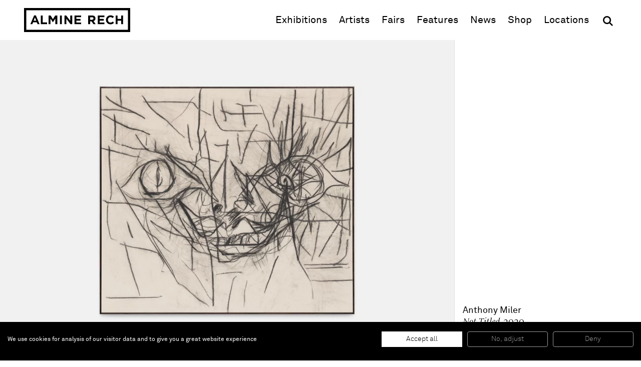

--- FILE ---
content_type: text/css
request_url: https://www.alminerech.com/assets/Front/css/main.min.css?fd6459fb2bafd189
body_size: 13811
content:
@charset "UTF-8";@font-face{font-display:swap;font-family:Akkurat;font-style:normal;font-weight:200;src:url(../fonts/lineto-akkurat-light.eot);src:url(../fonts/lineto-akkurat-light.eot?#iefix) format("embedded-opentype"),url(../fonts/lineto-akkurat-light.woff) format("woff"),url(../fonts/lineto-akkurat-light.ttf) format("truetype"),url(../fonts/lineto-akkurat-light.svg#lineto-akkurat-light) format("svg")}@font-face{font-display:swap;font-family:Akkurat;font-style:italic;font-weight:200;src:url(../fonts/lineto-akkurat-lightitalic.eot);src:url(../fonts/lineto-akkurat-lightitalic.eot?#iefix) format("embedded-opentype"),url(../fonts/lineto-akkurat-lightitalic.woff) format("woff"),url(../fonts/lineto-akkurat-lightitalic.ttf) format("truetype"),url(../fonts/lineto-akkurat-lightitalic.svg#lineto-akkurat-lightitalic) format("svg")}@font-face{font-display:swap;font-family:Akkurat;font-style:normal;font-weight:400;src:url(../fonts/lineto-akkurat-regular.eot);src:url(../fonts/lineto-akkurat-regular.eot?#iefix) format("embedded-opentype"),url(../fonts/lineto-akkurat-regular.woff) format("woff"),url(../fonts/lineto-akkurat-regular.ttf) format("truetype"),url(../fonts/lineto-akkurat-regular.svg#lineto-akkurat-regular) format("svg")}@font-face{font-display:swap;font-family:Akkurat;font-style:italic;font-weight:400;src:url(../fonts/lineto-akkurat-italic.eot);src:url(../fonts/lineto-akkurat-italic.eot?#iefix) format("embedded-opentype"),url(../fonts/lineto-akkurat-italic.woff) format("woff"),url(../fonts/lineto-akkurat-italic.ttf) format("truetype"),url(../fonts/lineto-akkurat-italic.svg#lineto-akkurat-italic) format("svg")}@font-face{font-display:swap;font-family:Akkurat;font-style:normal;font-weight:700;src:url(../fonts/lineto-akkurat-bold.eot);src:url(../fonts/lineto-akkurat-bold.eot?#iefix) format("embedded-opentype"),url(../fonts/lineto-akkurat-bold.woff) format("woff"),url(../fonts/lineto-akkurat-bold.ttf) format("truetype"),url(../fonts/lineto-akkurat-bold.svg#lineto-akkurat-bold) format("svg")}@font-face{font-display:swap;font-family:Akkurat;font-style:italic;font-weight:700;src:url(../fonts/lineto-akkurat-bolditalic.eot);src:url(../fonts/lineto-akkurat-bolditalic.eot?#iefix) format("embedded-opentype"),url(../fonts/lineto-akkurat-bolditalic.woff) format("woff"),url(../fonts/lineto-akkurat-bolditalic.ttf) format("truetype"),url(../fonts/lineto-akkurat-bolditalic.svg#lineto-akkurat-bolditalic) format("svg")}@font-face{font-display:swap;font-family:Cambon;font-style:normal;font-weight:300;src:url(../fonts/Cambon-Light.woff2) format("woff2"),url(../fonts/Cambon-Light.woff) format("woff")}@font-face{font-display:swap;font-family:Cambon;font-style:italic;font-weight:300;src:url(../fonts/Cambon-LightItalic.woff2) format("woff2"),url(../fonts/Cambon-LightItalic.woff) format("woff")}@font-face{font-display:swap;font-family:Cambon;font-style:normal;font-weight:100;src:url(../fonts/Cambon-Thin.woff2) format("woff2"),url(../fonts/Cambon-Thin.woff) format("woff")}@font-face{font-display:swap;font-family:Cambon;font-style:italic;font-weight:100;src:url(../fonts/Cambon-ThinItalic.woff2) format("woff2"),url(../fonts/Cambon-ThinItalic.woff) format("woff")}::-moz-selection{background-color:#595959;color:#e1e1e1;text-shadow:none}::selection{background-color:#595959;color:#e1e1e1;text-shadow:none}body,html{background:#fff;color:#000}body{font-family:Akkurat,Helvetica,Arial,sans-serif;font-feature-settings:"kern","liga","clig","calt","onum","pnum";font-kerning:normal;font-size:16px;font-size:1rem;font-style:normal;font-variant-ligatures:common-ligatures,contextual;font-variant-numeric:oldstyle-nums,proportional-nums;font-weight:400;line-height:1.25;-webkit-text-size-adjust:none;-moz-text-size-adjust:none;text-size-adjust:none}b,strong{font-weight:700}sub,sup{font-size:75%;line-height:.5}#main,a,button,input,select,textarea{-webkit-tap-highlight-color:rgba(0,0,0,0)}#main:focus,#main:focus-visible,a:focus,a:focus-visible,button:focus,button:focus-visible,input:focus,input:focus-visible,select:focus,select:focus-visible,textarea:focus,textarea:focus-visible{outline:none}#main:focus-visible,a:focus-visible,button:focus-visible,input:focus-visible,select:focus-visible,textarea:focus-visible{filter:drop-shadow(0 0 8px blue) drop-shadow(0 0 16px rgb(255,255,255));filter:drop-shadow(0 0 .5rem blue) drop-shadow(0 0 1rem rgb(255,255,255))}a{text-decoration:none}a,a:active,a:hover,a:visited{color:inherit}q{quotes:'"' '"' "'" "'"}html:lang(fr) q{quotes:"« " " »" '"' '"'}ul{list-style:none;margin:0;padding:0}h1,h2,h3,h4,h5,h6,p{font-size:inherit;font-weight:inherit;margin:0}hr{background:#000;border:none;height:1px;height:.0625rem;margin:1.5em 0;width:100%}.cke{font-size:16px;font-size:1rem;line-height:1.5}.cke h2,.cke h3,.cke h4,.cke h5{font-family:Akkurat,Helvetica,Arial,sans-serif;font-size:24px;font-size:1.5rem;line-height:1;margin-bottom:1em}.cke h2,.cke h4{font-weight:400}.cke h3,.cke h5{font-weight:200}.cke hr{background:#e1e1e1}.cke p{margin-bottom:1.5em}.cke p:last-child{margin-bottom:0}.cke p.note{font-family:Akkurat,Helvetica,Arial,sans-serif;font-size:14px;font-size:.875rem}.cke a{text-decoration:underline;text-decoration-thickness:2px;text-decoration-thickness:.125rem}.cke a:focus-visible,.cke a:hover{text-decoration-thickness:4px;text-decoration-thickness:.25rem}.cke a.call-to-action,.cke button{border:.125rem solid #000;display:inline-block;font-family:Akkurat,Helvetica,Arial,sans-serif;font-weight:400;padding:.25rem .5rem;text-decoration:none}.cke a.call-to-action:focus-visible,.cke a.call-to-action:hover,.cke button:focus-visible,.cke button:hover{background-color:#000;color:#fff}.cke ul{list-style-type:square}.cke ol,.cke ul{margin-bottom:1.5em;margin-left:1em;margin-top:0;padding:0}.cke li,.cke ol ol,.cke ol ul,.cke ol:last-child,.cke ul ol,.cke ul ul,.cke ul:last-child{margin-bottom:0}.cke blockquote{font-family:Akkurat,Helvetica,Arial,sans-serif;font-size:200%;line-height:1.125;margin:1rem 0;margin:var(--spacing,1rem) 0;padding-bottom:1rem;padding-bottom:var(--spacing,1rem)}.cke blockquote q{font-family:Cambon,Georgia,serif;font-weight:100}.cke blockquote cite{display:block;font-size:50%;font-style:normal;margin-top:.25em}.cke blockquote cite:before{content:"— "}.cke--body,.cke--caption{font-family:Cambon,Georgia,serif;font-weight:300}.cke--body{font-size:18px;font-size:1.125rem}.cke--body b,.cke--body strong{font-family:Akkurat,Helvetica,Arial,sans-serif;font-weight:400}.cke--body div#cookiefirst-policy-cookie-list p,.cke--body div#cookiefirst-policy-page p{margin-bottom:1.5em!important}.cke--body div#cookiefirst-policy-cookie-list button,.cke--body div#cookiefirst-policy-page button{margin-bottom:1.5em;margin-right:1.5em}.cke--teaser{font-family:Cambon,Georgia,serif;font-weight:300}.cke--teaser p{margin-top:.75em}.cke--teaser p,.cke--teaser p:last-child{margin-bottom:0}.cke--teaser b,.cke--teaser strong{font-family:Akkurat,Helvetica,Arial,sans-serif;font-weight:400}.cke--banner{font-family:Cambon,Georgia,serif;font-size:clamp(24px,2vw,48px);font-size:clamp(1.5rem,2vw,3rem);font-weight:300}.cke--banner h2{font-size:125%}.cke--banner h2,.cke--banner h3{font-family:Akkurat,Helvetica,Arial,sans-serif;line-height:1.25}.cke--banner h3{font-size:87.5%;font-weight:200}.cke--banner p{font-size:16px;font-size:1rem;margin-bottom:0;margin-top:.75em}.cke--banner p.tag{font-family:Akkurat,Helvetica,Arial,sans-serif;font-size:14px;font-size:.875rem;font-weight:200;margin-bottom:.25rem}.cke--banner b,.cke--banner strong{font-family:Akkurat,Helvetica,Arial,sans-serif;font-weight:400}:root{--offset:64px;--offset:4rem;--edge:16px;--edge:1rem;--spacing:16px;--spacing:1rem;--gutter:8px;--gutter:0.5rem;--indent:0px;--indent:0rem}*,:after,:before,html,input[type=search]{box-sizing:border-box}body,html{min-height:100%;min-height:100vh;min-height:calc(var(--vh, 1vh)*100);position:relative}body{display:flex;flex-direction:column;margin:0;min-width:312px;min-width:19.5rem;overflow:auto;width:100%}body::-webkit-scrollbar{background-color:#fff;outline:1px solid #e1e1e1;outline:.0625rem solid #e1e1e1;width:8px;width:.5rem}body::-webkit-scrollbar-track{background-color:#fff}body::-webkit-scrollbar-thumb{background-color:#000}body::-webkit-scrollbar-thumb:hover{background-color:#e1e1e1}body.menu-open{overflow:hidden}.load-alert{background:red;bottom:0;color:#fff;font-weight:700;left:0;padding:1rem;position:fixed;text-align:center;width:100%;z-index:10000}.load-alert a{text-decoration:underline}a.skip-to-main{background-color:#000;color:#fff;height:1px;left:-999px;line-height:1.5;overflow:hidden;padding:.25rem .5rem;position:absolute;top:auto;width:1px;z-index:-999}a.skip-to-main:active,a.skip-to-main:focus{height:auto;left:16px;left:1rem;left:var(--edge);overflow:auto;top:16px;top:1rem;width:auto;z-index:1002}.main-container{flex:1 1 auto;padding-top:4rem;padding-top:var(--offset);position:relative;width:100%}.main-container:has(.feature--video){background:#000}.main-footer{flex:0 0 auto;width:100%}.section{clear:both;margin:1rem 0;margin:var(--spacing) 0;position:relative}.section--liter{background-color:#f1f1f1;outline:1px solid #e1e1e1;outline:.0625rem solid #e1e1e1}.section--black{background-color:#000;color:#fff;padding:1rem 0;padding:var(--spacing) 0}.section:first-child{margin-top:0}.wrapper{padding-left:1rem;padding-left:var(--edge);padding-right:1rem;padding-right:var(--edge);position:relative;width:100%}.wrapper--indent{padding-left:1rem;padding-left:calc(var(--edge) + var(--indent))}.indent{padding-left:0;padding-left:var(--indent)}.indent,.offset{position:relative}.offset{margin-top:-4rem;margin-top:calc(var(--offset)*-1)}.mw{margin-left:auto;margin-right:auto;position:relative}.mw--24{max-width:384px;max-width:24rem}.mw--32{max-width:512px;max-width:32rem}.mw--48{max-width:768px;max-width:48rem}.mw--64{max-width:1024px;max-width:64rem}.mw--80{max-width:1280px;max-width:80rem}.mw--96{max-width:1536px;max-width:96rem}.viktor-toolbar{background-color:#343957;bottom:0;color:#cccdd5;left:0;padding:.25rem .5rem;position:fixed;transform:translateX(-100%);transition:transform .5s linear;width:100%;z-index:100}.viktor-toolbar:after{background-color:#343957;border-top-right-radius:8px;border-top-right-radius:.5rem;content:"+";height:100%;left:100%;line-height:28px;line-height:1.75rem;position:absolute;text-align:center;top:0;width:28px;width:1.75rem}.viktor-toolbar a{margin-left:1em;text-decoration:underline}.viktor-toolbar:focus-within,.viktor-toolbar:hover{transform:translateX(0)}.mobile-on{display:block}.mobile-off{display:none}@media only print and (min-width:20em),only screen and (min-width:32em){body.menu-open{overflow:auto}.viktor__user{display:inline-block;padding-top:.5rem}}@media only print and (min-width:35em),only screen and (min-width:56em){:root{--indent:9.8125rem}.mobile-on{display:none}.mobile-off{display:block}}@media only print and (min-width:40em),only screen and (min-width:64em){:root{--edge:2rem;--spacing:2rem;--gutter:1rem;--indent:10.8125rem}}@media only screen and (min-width:80em){:root{--offset:5rem;--gutter:2rem;--edge:3rem;--spacing:3rem;--indent:15.2187rem}.wrapper--indent-right{padding-right:calc(var(--indent)*.5 + var(--edge))}.indent-right{padding-right:calc(var(--indent)*.5)}a.skip-to-main{line-height:2;padding:.5rem 2rem}}@media only screen and (min-width:112em){:root{--edge:0rem}.main-wrapper{margin:0 auto;max-width:106rem;position:relative}}.grecaptcha-badge{opacity:0;visibility:hidden}form small{color:#595959;display:inline-block;font-size:12px;font-size:.75rem;max-width:100%;padding:.25rem;vertical-align:middle}form small a{text-decoration:underline}button,input,select,textarea{background-color:transparent;border-radius:0;color:inherit;font-family:inherit;font-size:inherit;font-weight:inherit;line-height:inherit;margin:0}button:focus,input:focus,select:focus,textarea:focus{outline:none}button[disabled],button[readonly],input[disabled],input[readonly],select[disabled],select[readonly],textarea[disabled],textarea[readonly]{background-color:#f1f1f1;border-color:#e1e1e1;color:#7d7d7d}button,input[type=color],input[type=date],input[type=datetime-local],input[type=email],input[type=month],input[type=number],input[type=password],input[type=search],input[type=submit],input[type=tel],input[type=text],input[type=time],input[type=week],select,textarea{-webkit-appearance:none;-moz-appearance:none;appearance:none}button,input[type=checkbox],input[type=radio],input[type=submit]{border:none}input,select,textarea{background-color:#fff;border:.125rem solid #f1f1f1;font-size:16px;font-size:1rem;line-height:1.5;margin-bottom:.5rem;padding:.25rem .5rem;width:100%}input::-moz-placeholder,select::-moz-placeholder,textarea::-moz-placeholder{color:#000;font:inherit;opacity:1;text-align:inherit}input::placeholder,select::placeholder,textarea::placeholder{color:#000;font:inherit;opacity:1;text-align:inherit}input:focus,select:focus,textarea:focus{border-color:#000;color:#000}input:focus-visible,select:focus-visible,textarea:focus-visible{filter:none}.error input::-moz-placeholder,.error select::-moz-placeholder,.error textarea::-moz-placeholder{color:#fff;font:inherit;opacity:1;text-align:inherit}.error input::placeholder,.error select::placeholder,.error textarea::placeholder{color:#fff;font:inherit;opacity:1;text-align:inherit}.error input,.error select,.error textarea{border-color:red}textarea{resize:vertical}.input{margin-bottom:.5rem;position:relative}.input__title{font-weight:700;padding:0 0 .5rem .625rem}.input p{color:#7d7d7d;margin-top:.5rem}.input button,.input input[type=submit]{display:inline-block;line-height:2;padding:.5rem 1rem;width:auto}.input button:focus,.input button:hover,.input input[type=submit]:focus,.input input[type=submit]:hover{background-color:#000;color:#fff}.input.checkboxes input,.input.checkboxes label,.input.inline input,.input.radios input,.input.radios label{display:inline-block;width:auto}.input.checkboxes label,.input.radios label{display:inline-block;font-size:16px;font-size:1rem;font-weight:400;line-height:16px;line-height:1rem;margin:0 .5rem .5rem 0;min-width:192px;min-width:12rem;padding:.125rem .125rem 0 0;position:relative;text-transform:none;vertical-align:top}.input.checkboxes label:focus-within,.input.radios label:focus-within{background:#000;color:#fff;outline:4px solid #000;outline:.25rem solid #000}.input.checkboxes label span,.input.radios label span{display:inline-block;font-weight:400;line-height:20px;line-height:1.25rem;position:relative;text-transform:none;vertical-align:top;z-index:1}.input.checkboxes label span:before,.input.radios label span:before{background-color:#fff;color:#000;content:"";display:block;height:20px;height:1.25rem;left:-32px;left:-2rem;line-height:20px;line-height:1.25rem;outline:2px solid #000;outline:.125rem solid #000;position:absolute;text-align:center;top:0;width:20px;width:1.25rem}.input.checkboxes input,.input.radios input{height:20px;height:1.25rem;margin:0 .5rem 0 0;opacity:0;position:relative;width:20px;width:1.25rem;z-index:2}.input.checkboxes input:checked+span:before,.input.radios input:checked+span:before{content:"✔︎"}.input.checkboxes.radios span:before,.input.radios.radios span:before{border-radius:100%}.input.checkboxes.radios input:checked+span:before,.input.radios.radios input:checked+span:before{background-color:#000;border:.25rem solid #fff;content:""}.input--btn .btn__wrapper{position:relative}.input--btn input{padding-right:2.5rem}.input--btn button{background:#f1f1f1;color:#595959;font-size:14px;font-size:.875rem;height:40px;height:2.5rem;line-height:40px;line-height:2.5rem;position:absolute;right:4px;right:.25rem;text-align:center;top:4px;top:.25rem;width:40px;width:2.5rem;z-index:10}fieldset{border:.125rem solid #f1f1f1;margin-bottom:1rem;margin-left:-.5rem;margin-left:calc(var(--spacing)*-.5);margin-right:-.5rem;margin-right:calc(var(--spacing)*-.5);margin-top:1rem;padding:.5rem;padding:calc(var(--spacing)*.5)}legend{font-weight:700;padding:0 .5rem}legend u{font-size:12px;font-size:.75rem;text-decoration:none;text-transform:none}label{display:block;font-weight:700;margin-bottom:0;padding:0 0 .25rem .625rem}label u{color:#7d7d7d;font-weight:400;text-decoration:none}.error label u{color:red}.msg{color:#323232;display:block;font-size:14px;font-size:.875rem;margin-bottom:.5rem;padding:.25rem .75rem}.msg:before{display:block;float:left;margin-right:.5em}.msg--error{color:red}.msg--error:before{content:"🚨"}.msg--warning{color:#ff7d00}.msg--warning:before{content:"⚠️"}.msg--success{color:#007d00}.msg--success:before{content:"✅"}.msg--tip{color:#323232}.msg--tip:before{content:"ℹ️"}.msg__title{font-weight:700}@media only print and (min-width:15em),only screen and (min-width:24em){.checkbox{display:inline-block;vertical-align:top;width:50%}}@media only print and (min-width:20em),only screen and (min-width:32em){.inputs:after,.inputs:before{content:" ";display:table}.inputs:after{clear:both}.input{float:left;padding:0 .5rem;padding:0 calc(var(--spacing)*.5);width:100%}.input--10{width:10%}.input--20{width:20%}.input--25{width:25%}.input--33{width:33.3333333333%}.input--40{width:40%}.input--50{width:50%}.input--60{width:60%}.input--66{width:66.6666666667%}.input--75{width:75%}.input--80{width:80%}.input--alpha{clear:both;padding-left:0}.input--omega{padding-right:0}button[type=submit]{clear:both}.checkbox{width:33.3333333333%}}@keyframes appear{0%{transform:translateY(20vh)}to{transform:translateY(0)}}@keyframes parallax{0%{transform:translateY(25%)}to{transform:translateY(0)}}@keyframes fade{0%,to{opacity:0}25%,75%{opacity:1}}@property --angle{syntax:"<angle>";inherits:false;initial-value:0deg}@keyframes angle{0%{--angle:0deg}50%{--angle:360deg}}@keyframes mirror{0%{transform:rotateY(0deg)}50%{transform:rotateY(180deg)}}@keyframes rotate{0%{transform:rotate(0deg)}to{transform:rotate(1turn)}}@keyframes loop2{0%{opacity:1}50%{opacity:0}}@keyframes loop3{0%{opacity:1}33.33333%{opacity:0}}@keyframes loop4{0%{opacity:1}25%{opacity:0}}@keyframes loop5{0%{opacity:1}20%{opacity:0}}@keyframes loop6{0%{opacity:1}16.66666%{opacity:0}}.visually-hidden{border:0!important;clip:rect(1px,1px,1px,1px)!important;clip-path:inset(50%)!important;height:1px!important;margin:-1px!important;overflow:hidden!important;padding:0!important;position:absolute!important;white-space:nowrap!important;width:1px!important}.separator{margin:1em 0;opacity:0}.brand{display:inline-block;font-size:16px;font-size:1rem;line-height:1;z-index:1001}.brand svg{display:block;height:32px;height:2rem;width:141px;width:8.8125rem}.brand span{border:0!important;clip:rect(1px,1px,1px,1px)!important;clip-path:inset(50%)!important;height:1px!important;margin:-1px!important;overflow:hidden!important;padding:0!important;position:absolute!important;white-space:nowrap!important;width:1px!important}.cta{border:.125rem solid #000;display:inline-block;padding:.25rem .5rem}.cta span{font-weight:200}.cta:focus-visible,.cta:hover,a:focus-visible .cta,a:hover .cta{background-color:#000;color:#fff}.cta--medium{font-weight:700;padding:.5rem 1rem}.cta--large{font-size:clamp(32px,3vw,64px);font-size:clamp(2rem,3vw,4rem)}figure{margin:0;position:relative;width:100%}figure iframe,figure img,figure svg,figure video{border:none;display:block;height:auto;image-rendering:-webkit-optimize-contrast;width:100%}figure figcaption{font-size:12px;font-size:.75rem;margin-top:.5rem}img.lazyload,img.lazyloading{opacity:0}img.lazyloaded{opacity:1;transition:opacity .25s linear}.ratio{display:block;height:0;overflow:hidden;padding-bottom:66.6666666667%;position:relative;width:100%}.ratio iframe,.ratio img,.ratio video{height:100%;left:0;-o-object-fit:cover;object-fit:cover;-o-object-position:center center;object-position:center center;position:absolute;top:0;width:100%}.ratio--portrait{padding-bottom:150%}.ratio--square{padding-bottom:100%}.ratio--horz{max-width:768px;max-width:48rem}.ratio--vert{max-width:384px;max-width:24rem}.fig{margin-bottom:1rem}.fig figcaption{max-width:75%;min-width:288px;min-width:18rem;padding:.5rem 0;position:relative;z-index:2}.fig--large figcaption{padding-left:.5rem}.fig--cover{height:66.66666vh;overflow:hidden}.fig--cover img,.fig--cover video{height:100%;left:0;-o-object-fit:cover;object-fit:cover;-o-object-position:50% 50%;object-position:50% 50%;position:absolute;top:0;width:100%}.fig--cover iframe{display:none}@supports (aspect-ratio:16/9){.fig--cover iframe{aspect-ratio:16/9;display:block;height:auto;left:50%;min-height:100%;min-width:100%;position:absolute;top:50%;transform:translate(-50%,-50%);width:auto}}.fig--contain .fig__wrapper{max-height:50vh;overflow:hidden;position:relative}.fig--contain .ratio{position:static}.fig--contain iframe,.fig--contain img,.fig--contain video{-o-object-fit:contain;object-fit:contain;-o-object-position:bottom left;object-position:bottom left}.fig--multi .fig__wrapper{bottom:56px!important;bottom:3.5rem!important;opacity:0;transition:opacity .25s linear}.fig--multi .pager{bottom:0;font-size:0;left:0;padding:0 .5rem;position:absolute;text-align:left;width:100%;z-index:1}.fig--multi .pager li{background:#fff;border:.125rem solid #000;border-radius:100%;cursor:pointer;display:inline-block;height:16px;height:1rem;margin:.5rem;vertical-align:top;width:16px;width:1rem}.fig--multi .pager li:hover{background-color:#000}.fig--multi[data-id="1"] .fig__wrapper:first-child{opacity:1}.fig--multi[data-id="1"] .pager li:first-child{background:#000}.fig--multi[data-id="2"] .fig__wrapper:nth-child(2){opacity:1}.fig--multi[data-id="2"] .pager li:nth-child(2){background:#000}.fig--multi[data-id="3"] .fig__wrapper:nth-child(3){opacity:1}.fig--multi[data-id="3"] .pager li:nth-child(3){background:#000}.fig--multi[data-id="4"] .fig__wrapper:nth-child(4){opacity:1}.fig--multi[data-id="4"] .pager li:nth-child(4){background:#000}.fig--multi[data-id="5"] .fig__wrapper:nth-child(5){opacity:1}.fig--multi[data-id="5"] .pager li:nth-child(5){background:#000}.fig--multi[data-id="6"] .fig__wrapper:nth-child(6){opacity:1}.fig--multi[data-id="6"] .pager li:nth-child(6){background:#000}.fig.loop{height:448px;height:28rem;position:relative}.fig.loop:after{animation-duration:4s,4s;animation-fill-mode:forwards,forwards;animation-iteration-count:infinite,infinite;animation-name:angle,mirror;animation-timing-function:linear,step-end;backface-visibility:visible;background-image:conic-gradient(#fff var(--angle),#000 var(--angle));border-radius:100%;content:"";display:block;height:16px;height:1rem;left:8px;left:.5rem;position:absolute;top:8px;top:.5rem;transform-origin:center center;width:16px;width:1rem;z-index:20000}.fig.loop img{animation-delay:0s;animation-fill-mode:forwards;animation-iteration-count:infinite;animation-timing-function:step-end;-o-object-position:top left;object-position:top left;opacity:0}.fig.loop:hover img,.fig.loop:hover:after{animation-play-state:paused}.fig.loop .fig__wrapper{height:100%;left:0;max-height:100%;position:absolute;top:0;width:100%}.fig.loop .fig__wrapper:nth-child(2) img{animation-delay:2s}.fig.loop .fig__wrapper:nth-child(3) img{animation-delay:4s}.fig.loop .fig__wrapper:nth-child(4) img{animation-delay:6s}.fig.loop .fig__wrapper:nth-child(5) img{animation-delay:8s}.fig.loop .fig__wrapper:nth-child(6) img{animation-delay:10s}.fig.loop--2 img{animation-duration:4s;animation-name:loop2}.fig.loop--3 img{animation-duration:6s;animation-name:loop3}.fig.loop--4 img{animation-duration:8s;animation-name:loop4}.fig.loop--5 img{animation-duration:10s;animation-name:loop5}.fig.loop--6 img{animation-duration:12s;animation-name:loop6}.media a{position:relative}.media a:hover svg{background-color:#fff;border-color:#fff;color:#000}.media svg{background-color:#000;border-radius:2.25rem;color:#fff;height:72px;height:4.5rem;left:50%;margin-left:-2.25rem;margin-top:-2.25rem;overflow:visible;padding:1.5rem 1.375rem 1.5rem 1.625rem;position:absolute;top:50%;width:72px;width:4.5rem}.carousel{background-color:#f1f1f1}.breadcrumb{margin-bottom:.5rem}.breadcrumb li{display:inline-block;white-space:nowrap}.breadcrumb li:after{content:" | "}.breadcrumb li:last-child:after{content:none}.title{display:block;font-size:18px;font-size:1.125rem;text-wrap:balance}.title--artist,.title--feature{font-family:Cambon,Georgia,serif;font-weight:300}.header .title--artist,.header .title--feature{font-weight:100}.title--artist{display:flex;flex-wrap:wrap;justify-content:flex-start}.subtitle{display:block;font-size:18px;font-size:1.125rem;text-wrap:balance}.subtitle--feature{font-family:Cambon,Georgia,serif;font-size:28px;font-size:1.75rem;font-weight:300}.header .subtitle--feature{font-weight:100}.info,.tag{font-size:14px;font-size:.875rem}.info{font-weight:200}.info--page{font-size:20.08px;font-size:1.255rem;margin-top:1rem}.info a{text-decoration:underline}.header{margin-bottom:1rem;margin-bottom:var(--spacing);padding-top:1rem;padding-top:var(--spacing)}.header .subtitle,.header .title{font-size:28px;font-size:1.75rem;font-size:clamp(28px,3vw,48px);font-size:clamp(1.75rem,3vw,3rem);line-height:1.25;margin-right:1rem}.header .subtitle--feature,.header .title--feature{font-size:clamp(32px,4vw,64px);font-size:clamp(2rem,4vw,4rem);font-weight:200}.header--features{background-color:#000;color:#fff;margin-bottom:.5rem;margin-bottom:var(--gutter);padding-bottom:1rem;padding-bottom:var(--spacing);text-align:left}.header--features .subtitle{font-size:clamp(24px,2vw,32px);font-size:clamp(1.5rem,2vw,2rem);max-width:1152px;max-width:72rem}.header--feature{text-align:center}.header--index{background:#fff;margin-bottom:0;z-index:20}.header--index .title{display:inline-block;margin-right:1rem;vertical-align:baseline}.header--index .subtitle,.indent__title{margin-bottom:1rem}.indent__title{border-top:.0625rem solid #e1e1e1;font-size:16px;font-size:1rem;font-size:18px;font-size:1.125rem;font-weight:400;margin-bottom:var(--spacing);padding-top:1rem;padding-top:var(--spacing)}.indent__title--no-border{border-top:none}.section__title{font-size:18px;font-size:1.125rem;font-weight:400;margin-bottom:1rem;margin-top:1rem;padding-top:1rem}.section+.section .section__title{border-top:.0625rem solid #e1e1e1}.section--liter+.section .section__title{border-top:none}.section__title .title{display:inline-block}.section__title a{font-size:16px;font-size:1rem;font-weight:200;margin-left:2rem;text-decoration:underline}.section__title--home{text-align:center}@media only print and (min-width:30em),only screen and (min-width:48em){.header--index{top:0}.header--index .title{border:0!important;clip:rect(1px,1px,1px,1px)!important;clip-path:inset(50%)!important;height:1px!important;margin:-1px!important;overflow:hidden!important;padding:0!important;position:absolute!important;white-space:nowrap!important;width:1px!important}.header--sticky{background:#fff;height:4rem;position:sticky;top:4rem;top:var(--offset);z-index:20}.header--sticky .filters,.header--sticky .title{opacity:1;transition:opacity .25s linear}.menu-visible .header--sticky .filter__btn,.menu-visible .header--sticky .title{opacity:0}}@media only print and (min-width:35em),only screen and (min-width:56em){.indent__title{display:block;float:left;margin-left:-9.8125rem;margin-top:0;position:sticky;top:4rem;top:var(--offset);top:-.0625rem;width:8.8125rem}.indent__block{border-top:.0625rem solid #e1e1e1;padding-top:1rem;padding-top:var(--spacing)}.indent__block--no-border{border-top:none}.header--indent{margin-left:9.8125rem;padding-left:0}.header--indent:after{background-color:#fff;content:"";display:block;height:1rem;position:absolute;right:100%;top:0;width:16rem}.header--index:after{display:none}.fig--multi .pager{bottom:1.5rem;text-align:center}}@media only print and (min-width:40em),only screen and (min-width:64em){.header--sticky{padding-left:var(--indent,9.8125rem)}.header--indent{margin-left:var(--indent,9.8125rem);padding-left:0}.indent__title{margin-left:-10.8125rem}.fig.loop:after{bottom:auto;left:auto;right:.5rem;top:.5rem}.fig.loop img{-o-object-position:top right;object-position:top right}.fig--multi .fig__wrapper{bottom:1.5rem!important}}@media only screen and (min-width:80em){.brand svg{height:3rem;width:13.21875rem}.header--sticky{height:5rem;padding-right:5rem}.header--sticky .title{font-size:1.75rem;line-height:3rem}.indent__title{margin-left:-15.21875rem;width:13.21875rem}.fig--contain .fig__wrapper{max-height:75vh}}@media only screen and (min-width:112em){.fig--large figcaption{padding-left:0}}.main-header{background:#fff;height:64px;height:4rem;height:var(--offset);left:0;outline:1px solid #e1e1e1;outline:.0625rem solid #e1e1e1;position:fixed;top:0;width:100%;z-index:1000}.main-header__brand{display:block;left:16px;left:1rem;left:var(--edge);position:absolute;top:16px;top:1rem;z-index:1001}.menu-open .main-header__brand{color:#fff}.main-header__burger{-webkit-appearance:none;-moz-appearance:none;appearance:none;background:#fff;border:none;border-radius:0;color:#000;cursor:pointer;display:block;height:64px;height:4rem;min-width:0;padding:0;position:fixed;right:0;top:0;width:64px;width:4rem;z-index:1002}.main-header__burger span{border:0!important;clip:rect(1px,1px,1px,1px)!important;clip-path:inset(50%)!important;height:1px!important;margin:-1px!important;overflow:hidden!important;padding:0!important;position:absolute!important;white-space:nowrap!important;width:1px!important}.main-header__burger svg{display:block;height:20px;height:1.25rem;left:20px;left:1.25rem;position:absolute;top:20px;top:1.25rem;width:20px;width:1.25rem}.main-header__burger .slice--1{transform:rotate(0deg);transform-origin:2px 6px;transition:transform .3s ease}.main-header__burger .slice--2{opacity:1;transition:opacity .1s ease}.main-header__burger .slice--3{transform:rotate(0deg);transform-origin:2px 26px;transition:transform .3s ease}.menu-open .main-header__burger .slice--1{transform:translateX(4px) rotate(45deg)}.menu-open .main-header__burger .slice--2{opacity:0}.menu-open .main-header__burger .slice--3{transform:translateX(4px) rotate(-45deg)}.main-header__menu{background-color:#000;color:#fff;display:block;height:100vh;height:calc(var(--vh, 1vh)*100);overflow-x:hidden;overflow-y:auto;padding:5rem 1.5rem 1rem;position:fixed;right:0;top:0;transform:translateX(100%);transition:transform .25s linear;width:100%}.menu-open .main-header__menu{transform:translateX(0)}.main-header__menu::-webkit-scrollbar{background-color:#000;width:8px;width:.5rem}.main-header__menu::-webkit-scrollbar-track{background-color:#000}.main-header__menu::-webkit-scrollbar-thumb{background-color:#e1e1e1}.main-header__menu::-webkit-scrollbar-thumb:hover{background-color:#7d7d7d}.main-header__menu li{font-size:32px;font-size:2rem;line-height:1;margin-bottom:2rem}.main-header__menu a{display:inline;position:relative}.main-header__menu a.is-active,.main-header__menu a:focus-visible,.main-header__menu a:hover{border-bottom-color:inherit;border-bottom-style:solid}.main-header__menu a.is-active{border-bottom-width:.25rem}.main-header__menu a:focus-visible,.main-header__menu a:hover{border-bottom-width:.125rem}.main-header .search{color:#fff;position:relative}.main-header .search__input{background-color:transparent;color:#fff;padding-right:2.25rem}.main-header .search__input::-moz-placeholder{color:#7d7d7d;font:inherit;opacity:1;text-align:inherit}.main-header .search__input::placeholder{color:#7d7d7d;font:inherit;opacity:1;text-align:inherit}.main-header .search__input{border-color:transparent transparent #fff;margin-bottom:0}.main-header .search__input:focus{border-color:#fff}.main-header .search__submit{background-color:transparent;bottom:0;cursor:pointer;display:block;height:36px;height:2.25rem;padding:0;position:absolute;right:0;width:36px;width:2.25rem;z-index:10}.main-header .search__submit:focus,.main-header .search__submit:hover{color:#000}.main-header .search__submit svg{display:block;height:20px;height:1.25rem;left:50%;position:absolute;top:50%;transform:translate(-50%,-50%);width:20px;width:1.25rem}@media only print and (min-width:20em),only screen and (min-width:32em){.menu-open .main-header__brand{color:#000}.main-header__menu{max-width:21rem}}@media only print and (min-width:30em),only screen and (min-width:48em){.main-header{left:0;outline:none;position:absolute;top:0}.main-header:after{background-color:#e1e1e1;bottom:0;content:"";display:block;height:.0625rem;left:0;opacity:0;position:absolute;transition:opacity .25s linear;width:100%;z-index:1}.main-header.is-fixed{position:fixed;top:-4rem;top:calc(var(--offset)*-1);transition:transform .25s linear}.main-header.is-fixed:after{opacity:1}.main-header.is-visible{transform:translateY(4rem);transform:translateY(var(--offset))}.main-header__burger{display:none}.main-header__burger svg{left:1.5rem;top:1.5rem}.main-header__menu{background:#fff;color:#000;height:4rem;max-width:none;min-width:50%;padding:.5rem 1rem;padding:.5rem var(--edge);position:absolute;right:0;top:0;transform:none;transform:translateY(0);transition:none;width:auto}.main-header__menu ul{align-items:center;display:flex;flex-direction:row;height:100%;justify-content:space-between;line-height:1;text-align:right}.main-header__menu li{display:inline-block;font-size:1rem;margin-bottom:0;margin-left:.75rem;min-width:2rem;vertical-align:bottom}.main-header__menu li:first-child{margin-left:0}.main-header__menu a{padding:.125rem 0}.main-header .search{color:#000;height:0;left:1rem;left:var(--edge);position:absolute;right:1rem;right:var(--edge);top:.75rem;z-index:22}.main-header .search__input{cursor:pointer;display:block;opacity:0;position:absolute;right:0;top:0;transition:opacity .25s linear,width 0s linear .25s;width:2rem;z-index:11}.main-header .search__input::-moz-placeholder{color:inherit;font:inherit;opacity:1;text-align:inherit}.main-header .search__input::placeholder{color:inherit;font:inherit;opacity:1;text-align:inherit}.main-header .search__input{background-color:#fff}.is-search .main-header .search input,.main-header .search:focus-within input,.main-header .search__input:focus{border-bottom-color:inherit;color:inherit;cursor:default;opacity:1;padding:.25rem 2.25rem .25rem 0;transition:opacity .25s linear;width:100%;z-index:9}.main-header .search__submit{bottom:auto;top:0}}@media only screen and (min-width:80em){.main-header__menu{height:5rem}.main-header__menu li{font-size:1.25rem;margin-left:1.5rem}.menu-fixed .main-header__menu{top:-5rem}.menu-visible .main-header__menu{transform:translateY(5rem)}.main-header .search{top:1.5rem}}.main-footer{background-color:#fff;padding-top:1rem;padding-top:var(--spacing)}.main-footer__bottom{align-items:flex-start;display:flex;flex-direction:row;flex-wrap:wrap;gap:8px;gap:.5rem;gap:var(--gutter);justify-content:space-between;position:relative}.main-footer__label{display:block;font-size:20px;font-size:1.25rem;font-weight:400;margin-bottom:1rem}.main-footer__follow{flex:none;margin-right:1.5rem}.main-footer__follow li{display:inline-block;margin-right:.5rem}.main-footer__follow li:last-child{margin-right:0}.main-footer__follow svg{display:block;height:32px;height:2rem;width:32px;width:2rem}.main-footer__follow span{border:0!important;clip:rect(1px,1px,1px,1px)!important;clip-path:inset(50%)!important;height:1px!important;margin:-1px!important;overflow:hidden!important;padding:0!important;position:absolute!important;white-space:nowrap!important;width:1px!important}.main-footer__locations{border-top:.0625rem solid #e1e1e1;font-size:18px;font-size:1.125rem;padding-top:1rem;padding-top:var(--spacing)}.main-footer__locations span:after{content:" | "}.main-footer__locations span:last-child:after{content:""}.main-footer__credits{align-self:flex-end;flex:none;font-size:12px;font-size:.75rem}.main-footer__credits span{display:inline-block;line-height:20px;line-height:1.25rem;vertical-align:middle}.main-footer__credits svg{display:inline-block;height:20px;height:1.25rem;margin-left:.25rem;vertical-align:middle;width:80px;width:5rem}.main-footer__menu{flex:0 1 auto;margin-bottom:0}.main-footer__menu li{display:inline-block;font-size:20px;font-size:1.25rem;margin-bottom:1rem;margin-right:1rem;margin-right:var(--spacing);vertical-align:top}.main-footer__menu li li{display:block;font-size:16px;font-size:1rem;margin-bottom:0}.main-footer__menu a{display:inline-block;padding-top:.5rem;white-space:nowrap}.main-footer__menu a:focus,.main-footer__menu a:hover{text-decoration:underline;text-decoration-thickness:1px;text-decoration-thickness:.0625rem}.subscribe{background-color:#091a1d;color:#fff;overflow:hidden;position:relative}.subscribe__wrapper{padding:1rem;padding:var(--spacing);z-index:1}.subscribe .title{font-size:125%;margin-bottom:.75rem}.subscribe figure{position:relative;width:100%;z-index:0}.subscribe figure:before{background:linear-gradient(180deg,#08191b,rgba(8,25,27,0));content:"";display:block;height:64px;height:4rem;left:0;position:absolute;top:0;width:100%;z-index:2}.subscribe .ratio{padding-bottom:33.33333%}.subscribe img{-o-object-fit:cover;object-fit:cover;-o-object-position:center center;object-position:center center}.subscribe .cta{border-color:#fff;margin-top:1.5rem}.subscribe .cta:focus-visible,.subscribe .cta:hover{background-color:#fff;border-color:#fff;color:#000}@media only print and (min-width:30em),only screen and (min-width:48em){.subscribe{align-items:center;display:flex;gap:var(--gutter)}.subscribe__wrapper{position:relative}.subscribe figure{flex:1 0 50%}.subscribe figure:before{background:linear-gradient(90deg,#08191b,rgba(8,25,27,0));height:100%;width:4rem}}@media only print and (min-width:40em),only screen and (min-width:64em){.subscribe figure{flex:1 0 66.66666%}}@media only screen and (min-width:112em){.subscribe__wrapper{padding:var(--spacing)}}.slider{overflow:hidden;position:relative}.slider--banner{outline:1px solid #e1e1e1;outline:.0625rem solid #e1e1e1}.slider__btn{color:#fff;cursor:pointer;display:none;font-size:20px;font-size:1.25rem;font-weight:700;margin-top:-.25rem;mix-blend-mode:difference;opacity:1;position:absolute;right:0;top:16px;top:1rem;top:var(--spacing);transition:opacity .25s linear;z-index:2}.slider__btn--prev{right:32px;right:2rem}.slider__btn.is-visible{display:block}.slider__btn:disabled{background:transparent;border:none;color:#fff;cursor:default;opacity:.25}.slider__area{display:block;height:100%;position:absolute;top:0;width:15%;z-index:1}.slider__area--next{cursor:e-resize;right:0}.slider__area--prev{cursor:w-resize;left:0}.slider__area:disabled{display:none}.slider__header{display:block;font-size:18px;font-size:1.125rem;font-weight:400;position:relative}.slider .slider__header{padding-bottom:1rem;padding-right:4rem}.slider__header--home{padding-left:4rem;text-align:center}.slider__header--separator{border-top:.0625rem solid #e1e1e1}.slider__header a{font-size:16px;font-size:1rem;font-weight:200;text-decoration:underline}.slider__title{display:inline-block;margin-right:2rem;padding-top:1rem;padding-top:var(--spacing);position:relative}.slider__wrapper{overflow:hidden}.slider__items{align-items:stretch;display:flex;font-size:0;height:100%;margin-bottom:-2rem;overflow-x:scroll;overflow-y:hidden;scroll-behavior:smooth;scroll-snap-type:x mandatory;white-space:nowrap}.slider__items--indent:before{content:"";display:block;flex:none;position:relative;scroll-snap-align:start;width:var(--indent)}.slider__items .banner{height:100%}.slider__items .slide,.slider__items li{display:inline-block;flex:none;font-size:16px;font-size:1rem;margin-bottom:2rem;scroll-snap-align:start;vertical-align:top;white-space:normal;width:100%}.slider__nav{display:inline-block;margin-bottom:1rem;padding-top:1rem;padding-top:var(--spacing)}.slider__nav li{display:inline-block;vertical-align:top}.slider__nav li:after{content:" | "}.slider__nav li:last-child:after{content:none}.slider--gallery{max-height:75vh}.slider--gallery .glightbox{cursor:zoom-in}.slider--gallery:after{content:"";display:block;height:0;padding-bottom:66.66666%}.slider--gallery .slider__header{border-top:none}.slider--gallery .slider__wrapper{height:100%;height:calc(100% + 1rem);left:0;position:absolute;top:0;width:100%}.slider--gallery .slider__items figure{display:inline-block;height:100%;margin-bottom:0;margin-right:1rem;margin-right:var(--spacing);max-height:100%;scroll-snap-align:center;vertical-align:top;width:auto}.slider--gallery .slider__items figure:first-child{margin-left:1rem;margin-left:var(--edge)}.slider--gallery .slider__items figure:last-child{margin-right:1rem;margin-right:var(--edge)}.slider--gallery a{background-color:#f1f1f1;display:flex;flex-direction:column}.slider--gallery img{height:auto;width:100%}.slider--artists{max-height:calc(50vh + 2rem);padding-bottom:2rem}.items{font-size:0;letter-spacing:normal;margin-left:-.5rem;margin-left:calc(var(--gutter)*-1);margin-right:-.5rem;margin-right:calc(var(--gutter)*-1)}.items li{display:inline-block;font-size:16px;font-size:1rem;padding:0 .5rem;padding:0 var(--gutter);vertical-align:top;width:100%}.items.masonry{opacity:0;transition:opacity .25s linear,height .25s linear}.items.masonry.loaded{opacity:1}.items.masonry .masonry__sentinel{margin:0!important;padding:0!important}.items--centered{text-align:center}.items--centered li{text-align:left}.items--centered li.item--large{width:100%}.items--artworks li{vertical-align:middle;width:50%}.items--feature{overflow:hidden}.items--feature li:first-child{display:block;margin-left:-1rem;margin-left:calc(var(--edge)*-1);margin-right:-1rem;margin-right:calc(var(--edge)*-1);margin-top:-1rem;margin-top:calc(var(--gutter)*-2);width:auto}.js-dropdown ul{display:none}.js-dropdown.is-open ul{display:block}.js-dropdown.is-open button{display:none}.columns--artist-all h2{font-weight:600;margin:1rem 0}.row{margin-bottom:1.25rem;vertical-align:top}.row a{display:block}.row a:hover{text-decoration:underline;text-decoration-thickness:2px;text-decoration-thickness:.125rem}.row--artist a{display:block}.row--artist .title{font-weight:400;z-index:11}.row--artist figure{display:none}.item{margin-bottom:2rem;vertical-align:top}.item figure{margin-bottom:1rem}.item .ratio{background-color:#f1f1f1}.item .tag{font-size:14px;font-size:.875rem;margin-bottom:.5rem}.item .subtitle,.item .title{font-size:125%}.item .info{font-size:87.5%;margin-top:.25rem}.item .cke--teaser{font-family:Cambon,Georgia,serif;font-size:87.5%;font-weight:300;margin-top:.5rem}.item--location .title{margin-bottom:.25rem}.item--exhibition a:focus-visible figure{box-shadow:0 0 1rem #000}.item--artist{position:relative}.item--artist .title{font-weight:400}.item--artist .title span{display:block}.item--news img{-o-object-fit:contain;object-fit:contain;-o-object-position:top left;object-position:top left}.item--news footer{align-items:flex-end;border-bottom:.0625rem solid #000;display:flex;flex-direction:row;font-size:12px;font-size:.75rem;justify-content:space-between;margin-top:1rem;padding-bottom:.5rem;text-align:center}.item--file{overflow-wrap:break-word;vertical-align:bottom;word-wrap:break-word;hyphens:auto;-ms-word-break:break-all;word-break:break-word}.item--file footer{align-items:flex-end;border-top:.0625rem solid #000;display:flex;flex-direction:row;font-size:12px;font-size:.75rem;justify-content:space-between;margin-top:.5rem;padding-top:.5rem;text-align:center}.item--file svg{height:16px;height:1rem;width:16px;width:1rem}.item--artwork{max-width:100%}.item--artwork figure{background-color:transparent;margin-bottom:0;max-width:100%;min-width:100%}.item--artwork .title{font-size:13.84px;font-size:.865rem;font-weight:400}.item--artwork .title strong{font-family:Cambon,Georgia,serif;font-weight:300}.item--embed{padding:.5rem 1rem;padding:var(--gutter) var(--edge)}.item--embed figure{margin:0 auto}.item--artwork .glightbox,.item--embed .glightbox{cursor:zoom-in}@media only print and (min-width:20em),only screen and (min-width:32em){.items--narrow li{width:50%}.item--artwork{max-width:100%;width:auto!important}.item--artwork figure{min-width:auto}.columns ul{-moz-columns:2;column-count:2;-moz-column-gap:1rem;column-gap:1rem;-moz-column-gap:calc(var(--gutter)*2);column-gap:calc(var(--gutter)*2);position:relative}.columns li{-moz-column-break-inside:avoid;break-inside:avoid}.columns--artist{margin-left:-.5rem;margin-left:calc(var(--gutter)*-1);margin-right:-.5rem;margin-right:calc(var(--gutter)*-1)}.columns--artist ul{-moz-columns:1;column-count:1;-moz-column-gap:0;column-gap:0;min-height:20vh;width:50%}.columns--artist li{padding:0 .5rem;padding:0 var(--gutter)}.columns--artist figure{width:100%}.columns--artist figure .fig__wrapper{max-height:100%;position:sticky;top:4rem;top:var(--offset)}.columns--artist figure .ratio{position:static}.columns--artist-all ul{-moz-columns:unset!important;columns:unset!important;-moz-column-count:1!important;column-count:1!important;font-size:0;min-height:0}.columns--artist-all ul ul{position:static;width:100%}.columns--artist-all li{display:inline-block;font-size:1rem;vertical-align:top;width:100%}.columns--artist-all li li{display:block;padding:0;width:100%}.columns.js-dropdown ul{min-height:2rem}.columns.js-dropdown.is-open ul{min-height:20vh}.columns.js-dropdown button{margin-left:.5rem;margin-left:var(--gutter)}.row--artist,.row--artist a{position:static}.row--artist a:hover{z-index:10}.row--artist a:hover figure{opacity:1;visibility:visible;z-index:1}.row--artist figure{display:block;height:100%;left:100%;margin:0;opacity:0;padding:0 .5rem;padding:0 var(--gutter);pointer-events:none;position:absolute;top:0;transition:opacity .25s linear .1s,visibility .25s linear .1s,z-index .25s linear .1s;visibility:hidden;width:100%;z-index:-1}.row--artist img{max-height:100%;-o-object-fit:contain;object-fit:contain;-o-object-position:top left;object-position:top left;width:100%}}@media only print and (min-width:24em),only screen and (min-width:40em){.items li{width:50%}.items.item--banner{width:100%}.items.item--banner .banner{outline:none}.items--full li{width:100%}.items--feature li:first-child{width:auto}.items--feature li:nth-child(4),.items--feature li:nth-child(7){width:100%}.item{margin-bottom:1rem;margin-bottom:calc(var(--gutter)*2)}}@media only print and (min-width:30em),only screen and (min-width:48em){.items--narrow li{width:33.3333%;width:33.3333333333%}.columns ul{-moz-columns:3;column-count:3}.columns--artist ul{-moz-columns:2;column-count:2;width:66.66666%}.columns--artist figure,.columns--artist-all li{width:50%}}@media only print and (min-width:35em),only screen and (min-width:56em){.items--medium li{width:33.3333%;width:33.3333333333%}}@media only print and (min-width:40em),only screen and (min-width:64em){.columns ul{-moz-columns:4;column-count:4}.columns--artist ul{-moz-columns:3;column-count:3;width:75%}.columns--artist figure,.columns--artist-all li{width:33.33333%}.items li{width:33.3333%;width:33.3333333333%}.items--narrow li{width:25%}.items--large li{width:50%}.items--large li .subtitle,.items--large li .title{font-size:clamp(1.125rem,1.25vw,2rem)}.items--full li{max-width:calc(178vh - 7.12rem);max-width:calc((100vh - var(--offset))*1.78);width:100%}.items--feature li:nth-child(2),.items--feature li:nth-child(3),.items--feature li:nth-child(8),.items--feature li:nth-child(9),.items--focus li:first-child,.items--focus li:nth-child(2){width:50%}.items--feature li:nth-child(4){width:33.3333%;width:33.3333333333%}.items.masonry li.item--gallery:first-child{margin-top:3rem}.items.masonry li.item--gallery:nth-child(2){margin-top:2rem}.items.masonry li.item--gallery:nth-child(3){margin-top:1rem}}@media only screen and (min-width:80em){.items--indent-right:after{content:"";display:inline-block;scroll-snap-align:start;width:var(--offset)}}@media only screen and (min-width:96em){.columns ul{-moz-columns:5;column-count:5}.columns--artist ul{-moz-columns:4;column-count:4;width:75%}.columns--artist-all li{width:25%}.items--narrow li{width:20%}.items--medium li{width:25%}}.banner{background-color:#f1f1f1;height:auto;width:100%}.banner figure{margin-bottom:0}.banner__figure--bg img{-o-object-fit:contain!important;object-fit:contain!important;-o-object-position:left center!important;object-position:left center!important;padding:1rem;padding:1rem var(--spacing)}.banner .banner__article{display:block;font-size:clamp(24px,2vw,32px);font-size:clamp(1.5rem,2vw,2rem);padding:1rem;padding:var(--spacing)}.banner .tag{font-size:14px;font-size:.875rem;margin-bottom:.25rem}.banner .subtitle,.banner .title{font-size:125%}.banner .info{font-size:87.5%}.banner .cta{font-size:20px;font-size:1.25rem;margin-bottom:.5rem;margin-top:1.5rem}@media only print and (min-width:30em),only screen and (min-width:48em){.banner{height:auto}.banner__wrapper{align-items:stretch;display:flex;height:calc(100vh - var(--offset));max-height:48rem;min-height:24rem}.banner figure{flex:0 0 50%;flex:0 0 calc(50% - 0.5rem);flex:0 0 calc(50% - var(--gutter));overflow:hidden}.banner .ratio{position:static}.banner img{-o-object-fit:cover;object-fit:cover;-o-object-position:center center;object-position:center center}.banner .banner__article{align-self:flex-end;flex:0 0 50%;flex:0 0 calc(50% + 0.5rem);flex:0 0 calc(50% + var(--gutter));padding-left:1rem;padding-left:calc(var(--gutter)*2);padding-top:3rem}.banner--feature .banner__wrapper{flex-direction:row-reverse}.banner--feature .banner__article{padding-left:1rem;padding-left:var(--spacing);padding-right:1rem;padding-right:calc(var(--gutter)*2)}}@media only print and (min-width:40em),only screen and (min-width:64em){.banner figure{flex:0 0 66.66666%;flex:0 0 calc(66.66666% - 0.5rem);flex:0 0 calc(66.66666% - var(--gutter))}.banner .banner__article{flex:0 0 33.33333%;flex:0 0 calc(33.33333% + 0.5rem);flex:0 0 calc(33.33333% + var(--gutter))}}.headline{font-size:18px;font-size:1.125rem;font-size:clamp(18px,2vw,22px);font-size:clamp(1.125rem,2vw,1.375rem);margin-bottom:1.25rem;text-align:center}.details{font-size:14px;font-size:.875rem;margin-top:1.25rem}.hero{display:flex;flex-direction:column;height:calc(100vh - 4rem);height:calc(var(--vh, 1vh)*100 - var(--offset));transition:height .25s linear}.hero__header{flex:none}.hero__figure{background-color:#f1f1f1;flex:auto;height:auto;margin-bottom:0}.hero--contain{height:auto}.hero--contain figure{padding:1rem;padding:1rem calc(var(--edge) + var(--indent))}.hero--contain img{-o-object-fit:contain;object-fit:contain;-o-object-position:left center;object-position:left center}.more-on{background:#000;color:#fff;font-size:125%;margin-top:2rem;margin-top:calc(var(--spacing)*2);padding:2rem 1rem;padding:calc(var(--spacing)*2) var(--spacing);position:relative;text-align:center}.more-on a{border-bottom:.125rem solid #fff}.more-on a:focus-visible,.more-on a:hover{border-bottom-width:.0625rem}.docs{margin-top:1rem;margin-top:var(--spacing)}.doc{margin-bottom:1rem}.doc__title{display:inline-block;font-weight:700;min-width:128px;min-width:8rem}.doc a{border-bottom:.125rem solid #000;font-weight:700}.doc a:focus-visible,.doc a:hover{border-bottom-width:.0625rem}.content-box .cke{font-size:clamp(18px,2vw,22px);font-size:clamp(1.125rem,2vw,1.375rem)}.content-box .cke,.content-box .embed,.content-box .fig,.content-box .slider{margin-bottom:1rem;margin-bottom:var(--spacing)}.content-box .embed--center{display:block;text-align:center}.content-box .embed--center a{display:inline-block}.artwork{align-items:stretch;display:flex;flex-direction:column;height:100%;justify-content:flex-start}.artwork__wrapper{height:75vh;height:calc(var(--vh, 1vh)*100 - var(--offset))}.artwork__figure{flex:1 1 auto;margin-bottom:0}.artwork__figure .fig__wrapper{bottom:0;height:auto;left:0;max-height:100%;overflow:hidden;position:absolute;top:0;width:100%}.artwork__figure .ratio{padding-bottom:0!important;position:static}.artwork__figure img{-o-object-position:top left!important;object-position:top left!important}.artwork__article{flex:none;padding:1rem;position:relative}.artwork__article article{width:100%}.artwork__article .subtitle{font-family:Cambon,Georgia,serif;font-weight:300}.artwork__article .cta{margin-top:1rem;padding:.75rem 3rem}.artwork__article .cke{font-size:14px;font-size:.875rem;line-height:1.25}.artwork__article .cke p{margin-top:0}.inquire{position:relative}.inquire p{font-family:Cambon,Georgia,serif}.inquire__btn,.inquire__submit{cursor:pointer;font-weight:400;margin-right:1rem;margin-top:1rem;padding:1rem 2rem;text-align:center;width:160px;width:10rem}.inquire__close{cursor:pointer;display:none;margin-top:1rem;text-decoration:underline;text-decoration-thickness:2px;text-decoration-thickness:.125rem}.inquire__box{background-color:#fff;bottom:-16px;bottom:-1rem;left:-16px;left:-1rem;opacity:0;padding:1rem;position:absolute;right:-16px;right:-1rem;transition:opacity .25s linear,z-index .25s linear,visibility .25s linear;visibility:hidden;z-index:-1}.inquire__box--float{max-width:512px;max-width:32rem;outline:2px solid #000;outline:.125rem solid #000}.inquire__box.is-visible{opacity:1;visibility:visible;z-index:1001}.inquire__box .inquire__close{display:inline-block}.inquire__intro{display:block;margin-bottom:.5rem;padding:.5rem 0;position:relative}.has-success .inquire__intro{position:static}.inquire__flash p{padding:.5rem 0}.inquire__flash span{color:#fff;display:block;left:0;min-height:100%;padding:.5rem .625rem;position:absolute;top:0;width:100%}.inquire__flash span.error{background-color:red}.has-success .inquire__flash{align-items:center;background:#fff;display:flex;flex-direction:column;height:100%;justify-content:center;left:0;padding:1rem;position:absolute;text-align:center;top:0;width:100%}.inquire__form{max-width:768px;max-width:48rem;opacity:1;position:relative;transition:opacity .25s linear,visibility .25s linear,z-index .25s linear;visibility:visible;z-index:1}.inquire__form.is-hidden{opacity:0;visibility:hidden;z-index:-1}.inquire__form textarea{resize:none}.inquire__form small{color:#7d7d7d;display:block;font-size:12px;font-size:.75rem;text-align:right;width:100%}.inquire__form small a{text-decoration:underline}.feature--video{background-color:#000;color:#fff}@media only print and (min-width:35em),only screen and (min-width:56em){.artwork{align-items:stretch;flex-direction:row;justify-content:flex-start}.artwork__figure{background-color:#f1f1f1;flex:0 1 auto}.artwork__figure img{-o-object-position:center center!important;object-position:center center!important;padding:1rem;padding:var(--spacing)}.artwork__article{align-items:flex-start;display:flex;flex:0 1 32rem;flex-direction:column;justify-content:flex-end;outline:.0625rem solid #e1e1e1;padding-top:4rem;padding-top:var(--offset)}.content-box:after,.content-box:before{content:" ";display:table}.content-box:after{clear:both}.content-box .embed--float{clear:right;float:right;max-width:32rem;padding-left:.5rem;padding-left:var(--gutter);width:50%}.content-box .embed--large,.content-box .fig,.content-box .slider{clear:both}}@media only print and (min-width:40em),only screen and (min-width:64em){.split{display:flex;margin-left:-.5rem;margin-left:calc(var(--gutter)*-1);margin-right:-.5rem;margin-right:calc(var(--gutter)*-1)}.split__left{flex:0 0 33.33333%;margin-top:1rem;margin-top:var(--spacing);padding:0 .5rem;padding:0 var(--gutter)}.split__left--location{flex:0 0 50%}.split__left--no-indent{flex:0 0 50%;margin-left:0;margin-left:calc(var(--indent)*-1)}.split__right{flex:auto;padding:0 .5rem;padding:0 var(--gutter)}}@media only screen and (min-width:80em){.fig--float{float:right;margin-left:1rem;max-width:50%}.content-box .embed--float:nth-child(2n){margin-right:0;margin-right:calc(var(--indent)*-.5)}}@media only screen and (min-width:112em){.content-box blockquote{margin-left:-6rem;margin-right:6rem}}

--- FILE ---
content_type: application/javascript
request_url: https://www.alminerech.com/assets/Front/js/plugins.min.js?f8170f3bde49de06
body_size: 12939
content:
!function(t,e){e=e(t,t.document,Date);t.lazySizes=e,"object"==typeof module&&module.exports&&(module.exports=e)}("undefined"!=typeof window?window:{},function(n,c,s){"use strict";var f,m,t,p,N,o,g,e,d,F,r,B,j,i,H,a,h,y,v,z,b,_,D,E,q,k,Y,Q,u,l,$,U,G,L,V,C,X,Z,J,x,T,S,w,K,tt,et,it,nt,I,ot,st,rt,at,W,A,O,ut,M,lt,dt,ht,R,ct,ft,mt,pt,gt,P,yt={lazyClass:"lazyload",loadedClass:"lazyloaded",loadingClass:"lazyloading",preloadClass:"lazypreload",errorClass:"lazyerror",autosizesClass:"lazyautosizes",fastLoadedClass:"ls-is-cached",iframeLoadMode:0,srcAttr:"data-src",srcsetAttr:"data-srcset",sizesAttr:"data-sizes",minSize:40,customMedia:{},init:!0,expFactor:1.5,hFac:.8,loadMode:2,loadHidden:!0,ricTimeout:0,throttleDelay:125};for(t in m=n.lazySizesConfig||n.lazysizesConfig||{},yt)t in m||(m[t]=yt[t]);return c&&c.getElementsByClassName?(p=c.documentElement,N=n.HTMLPictureElement,g="getAttribute",e=n[o="addEventListener"].bind(n),d=n.setTimeout,F=n.requestAnimationFrame||d,r=n.requestIdleCallback,B=/^picture$/i,j=["load","error","lazyincluded","_lazyloaded"],i={},H=Array.prototype.forEach,a=function(t,e){return i[e]||(i[e]=new RegExp("(\\s|^)"+e+"(\\s|$)")),i[e].test(t[g]("class")||"")&&i[e]},h=function(t,e){a(t,e)||t.setAttribute("class",(t[g]("class")||"").trim()+" "+e)},y=function(t,e){(e=a(t,e))&&t.setAttribute("class",(t[g]("class")||"").replace(e," "))},v=function(e,i,t){var n=t?o:"removeEventListener";t&&v(e,i),j.forEach(function(t){e[n](t,i)})},z=function(t,e,i,n,o){var s=c.createEvent("Event");return(i=i||{}).instance=f,s.initEvent(e,!n,!o),s.detail=i,t.dispatchEvent(s),s},b=function(t,e){var i;!N&&(i=n.picturefill||m.pf)?(e&&e.src&&!t[g]("srcset")&&t.setAttribute("srcset",e.src),i({reevaluate:!0,elements:[t]})):e&&e.src&&(t.src=e.src)},_=function(t,e){return(getComputedStyle(t,null)||{})[e]},D=function(t,e,i){for(i=i||t.offsetWidth;i<m.minSize&&e&&!t._lazysizesWidth;)i=e.offsetWidth,e=e.parentNode;return i},Q=[],u=Y=[],zt._lsFlush=vt,E=zt,l=function(i,t){return t?function(){E(i)}:function(){var t=this,e=arguments;E(function(){i.apply(t,e)})}},$=function(t){function e(){var t=s.now()-n;t<99?d(e,99-t):(r||o)(o)}var i,n,o=function(){i=null,t()};return function(){n=s.now(),i=i||d(e,99)}},st=/^img$/i,rt=/^iframe$/i,at="onscroll"in n&&!/(gle|ing)bot/.test(navigator.userAgent),O=-1,ut=function(t){return(K=null==K?"hidden"==_(c.body,"visibility"):K)||!("hidden"==_(t.parentNode,"visibility")&&"hidden"==_(t,"visibility"))},tt=_t,it=A=W=0,nt=m.throttleDelay,I=m.ricTimeout,ot=r&&49<I?function(){r(Et,{timeout:I}),I!==m.ricTimeout&&(I=m.ricTimeout)}:l(function(){d(Et)},!0),lt=l(Lt),dt=function(t){lt({target:t.target})},ht=l(function(e,t,i,n,o){var s,r,a,u,l;(r=z(e,"lazybeforeunveil",t)).defaultPrevented||(n&&(i?h(e,m.autosizesClass):e.setAttribute("sizes",n)),i=e[g](m.srcsetAttr),n=e[g](m.srcAttr),o&&(s=(u=e.parentNode)&&B.test(u.nodeName||"")),a=t.firesLoad||"src"in e&&(i||n||s),r={target:e},h(e,m.loadingClass),a&&(clearTimeout(V),V=d(bt,2500),v(e,dt,!0)),s&&H.call(u.getElementsByTagName("source"),Ct),i?e.setAttribute("srcset",i):n&&!s&&(rt.test(e.nodeName)?(t=n,0==(l=(u=e).getAttribute("data-load-mode")||m.iframeLoadMode)?u.contentWindow.location.replace(t):1==l&&(u.src=t)):e.src=n),o&&(i||s)&&b(e,{src:n})),e._lazyRace&&delete e._lazyRace,y(e,m.lazyClass),E(function(){var t=e.complete&&1<e.naturalWidth;a&&!t||(t&&h(e,m.fastLoadedClass),Lt(r),e._lazyCache=!0,d(function(){"_lazyCache"in e&&delete e._lazyCache},9)),"lazy"==e.loading&&A--},!0)}),ct=$(function(){m.loadMode=3,M()}),U={_:function(){X=s.now(),f.elements=c.getElementsByClassName(m.lazyClass),G=c.getElementsByClassName(m.lazyClass+" "+m.preloadClass),e("scroll",M,!0),e("resize",M,!0),e("pageshow",function(t){var e;t.persisted&&(e=c.querySelectorAll("."+m.loadingClass)).length&&e.forEach&&F(function(){e.forEach(function(t){t.complete&&R(t)})})}),n.MutationObserver?new MutationObserver(M).observe(p,{childList:!0,subtree:!0,attributes:!0}):(p[o]("DOMNodeInserted",M,!0),p[o]("DOMAttrModified",M,!0),setInterval(M,999)),e("hashchange",M,!0),["focus","mouseover","click","load","transitionend","animationend"].forEach(function(t){c[o](t,M,!0)}),/d$|^c/.test(c.readyState)?Tt():(e("load",Tt),c[o]("DOMContentLoaded",M),d(Tt,2e4)),f.elements.length?(_t(),E._lsFlush()):M()},checkElems:M=function(t){var e;(t=!0===t)&&(I=33),et||(et=!0,(e=nt-(s.now()-it))<0&&(e=0),t||e<9?ot():d(ot,e))},unveil:R=function(t){var e,i,n,o;t._lazyRace||!(!(o="auto"==(n=(i=st.test(t.nodeName))&&(t[g](m.sizesAttr)||t[g]("sizes"))))&&L||!i||!t[g]("src")&&!t.srcset||t.complete||a(t,m.errorClass))&&a(t,m.lazyClass)||(e=z(t,"lazyunveilread").detail,o&&ft.updateElem(t,!0,t.offsetWidth),t._lazyRace=!0,A++,ht(t,e,o,n,i))},_aLSL:xt},pt=l(function(t,e,i,n){var o,s,r;if(t._lazysizesWidth=n,t.setAttribute("sizes",n+="px"),B.test(e.nodeName||""))for(s=0,r=(o=e.getElementsByTagName("source")).length;s<r;s++)o[s].setAttribute("sizes",n);i.detail.dataAttr||b(t,i.detail)}),ft={_:function(){mt=c.getElementsByClassName(m.autosizesClass),e("resize",gt)},checkElems:gt=$(function(){var t,e=mt.length;if(e)for(t=0;t<e;t++)St(mt[t])}),updateElem:St},P=function(){!P.i&&c.getElementsByClassName&&(P.i=!0,ft._(),U._())},d(function(){m.init&&P()}),f={cfg:m,autoSizer:ft,loader:U,init:P,uP:b,aC:h,rC:y,hC:a,fire:z,gW:D,rAF:E}):{init:function(){},cfg:m,noSupport:!0};function vt(){var t=u;for(u=Y.length?Q:Y,k=!(q=!0);t.length;)t.shift()();q=!1}function zt(t,e){q&&!e?t.apply(this,arguments):(u.push(t),k||(k=!0,(c.hidden?d:F)(vt)))}function bt(t){A--,t&&!(A<0)&&t.target||(A=0)}function _t(){var t,e,i,n,o,s,r,a,u,l,d,h=f.elements;if((C=m.loadMode)&&A<8&&(t=h.length)){for(e=0,O++;e<t;e++)if(h[e]&&!h[e]._lazyRace)if(!at||f.prematureUnveil&&f.prematureUnveil(h[e]))R(h[e]);else if((r=h[e][g]("data-expand"))&&(o=+r)||(o=W),u||(u=!m.expand||m.expand<1?500<p.clientHeight&&500<p.clientWidth?500:370:m.expand,l=(f._defEx=u)*m.expFactor,d=m.hFac,K=null,W<l&&A<1&&2<O&&2<C&&!c.hidden?(W=l,O=0):W=1<C&&1<O&&A<6?u:0),a!==o&&(Z=innerWidth+o*d,J=innerHeight+o,s=-1*o,a=o),l=h[e].getBoundingClientRect(),(w=l.bottom)>=s&&(x=l.top)<=J&&(S=l.right)>=s*d&&(T=l.left)<=Z&&(w||S||T||x)&&(m.loadHidden||ut(h[e]))&&(L&&A<3&&!r&&(C<3||O<4)||function(t,e){var i,n=t,o=ut(t);for(x-=e,w+=e,T-=e,S+=e;o&&(n=n.offsetParent)&&n!=c.body&&n!=p;)(o=0<(_(n,"opacity")||1))&&"visible"!=_(n,"overflow")&&(i=n.getBoundingClientRect(),o=S>i.left&&T<i.right&&w>i.top-1&&x<i.bottom+1);return o}(h[e],o))){if(R(h[e]),n=!0,9<A)break}else!n&&L&&!i&&A<4&&O<4&&2<C&&(G[0]||m.preloadAfterLoad)&&(G[0]||!r&&(w||S||T||x||"auto"!=h[e][g](m.sizesAttr)))&&(i=G[0]||h[e]);i&&!n&&R(i)}}function Et(){et=!1,it=s.now(),tt()}function Lt(t){var e=t.target;e._lazyCache?delete e._lazyCache:(bt(t),h(e,m.loadedClass),y(e,m.loadingClass),v(e,dt),z(e,"lazyloaded"))}function Ct(t){var e,i=t[g](m.srcsetAttr);(e=m.customMedia[t[g]("data-media")||t[g]("media")])&&t.setAttribute("media",e),i&&t.setAttribute("srcset",i)}function xt(){3==m.loadMode&&(m.loadMode=2),ct()}function Tt(){L||(s.now()-X<999?d(Tt,999):(L=!0,m.loadMode=3,M(),e("scroll",xt,!0)))}function St(t,e,i){var n=t.parentNode;n&&(i=D(t,n,i),(e=z(t,"lazybeforesizes",{width:i,dataAttr:!!e})).defaultPrevented||(i=e.detail.width)&&i!==t._lazysizesWidth&&pt(t,n,e,i))}}),function(t,e){function i(){e(t.lazySizes),t.removeEventListener("lazyunveilread",i,!0)}e=e.bind(null,t,t.document),"object"==typeof module&&module.exports?e(require("lazysizes")):"function"==typeof define&&define.amd?define(["lazysizes"],e):t.lazySizes?i():t.addEventListener("lazyunveilread",i,!0)}(window,function(o,s,r){"use strict";var a="loading"in HTMLImageElement.prototype,u="loading"in HTMLIFrameElement.prototype,l=!1,e=r.prematureUnveil,d=r.cfg,h={focus:1,mouseover:1,click:1,load:1,transitionend:1,animationend:1,scroll:1,resize:1};function i(){var t,e,i;function n(){setTimeout(function(){o.removeEventListener("scroll",t._aLSL,!0)},1e3)}l||(l=!0,a&&u&&d.nativeLoading.disableListeners&&(!0===d.nativeLoading.disableListeners&&(d.nativeLoading.setLoadingAttribute=!0),t=r.loader,e=t.checkElems,(i="object"==typeof d.nativeLoading.disableListeners?d.nativeLoading.disableListeners:h).scroll&&(o.addEventListener("load",n),n(),o.removeEventListener("scroll",e,!0)),i.resize&&o.removeEventListener("resize",e,!0),Object.keys(i).forEach(function(t){i[t]&&s.removeEventListener(t,e,!0)})),d.nativeLoading.setLoadingAttribute&&o.addEventListener("lazybeforeunveil",function(t){t=t.target;"loading"in t&&!t.getAttribute("loading")&&t.setAttribute("loading","lazy")},!0))}d.nativeLoading||(d.nativeLoading={}),o.addEventListener&&o.MutationObserver&&(a||u)&&(r.prematureUnveil=function(t){return l||i(),!(!("loading"in t&&(d.nativeLoading.setLoadingAttribute||t.getAttribute("loading")))||"auto"==t.getAttribute("data-sizes")&&!t.offsetWidth)||(e?e(t):void 0)})}),function(t,e){var i;t&&(i=function(){e(t.lazySizes),t.removeEventListener("lazyunveilread",i,!0)},e=e.bind(null,t,t.document),"object"==typeof module&&module.exports?e(require("lazysizes")):"function"==typeof define&&define.amd?define(["lazysizes"],e):t.lazySizes?i():t.addEventListener("lazyunveilread",i,!0))}("undefined"!=typeof window?window:0,function(u,t,i){"use strict";var l,r,a,d,h,c;u.addEventListener&&(l=/\s+(\d+)(w|h)\s+(\d+)(w|h)/,r=/parent-fit["']*\s*:\s*["']*(contain|cover|width)/,a=/parent-container["']*\s*:\s*["']*(.+?)(?=(\s|$|,|'|"|;))/,d=/^picture$/i,h=i.cfg,c={getParent:function(t,e){var i=t,n=t.parentNode;return e&&"prev"!=e||!n||!d.test(n.nodeName||"")||(n=n.parentNode),i="self"!=e?"prev"==e?t.previousElementSibling:e&&(n.closest||u.jQuery)&&(n.closest?n.closest(e):jQuery(n).closest(e)[0])||n:i},getFit:function(t){var e,i,n=getComputedStyle(t,null)||{},o=n.content||n.fontFamily,s={fit:t._lazysizesParentFit||t.getAttribute("data-parent-fit")};return!s.fit&&o&&(e=o.match(r))&&(s.fit=e[1]),s.fit?(!(i=t._lazysizesParentContainer||t.getAttribute("data-parent-container"))&&o&&(e=o.match(a))&&(i=e[1]),s.parent=c.getParent(t,i)):s.fit=n.objectFit,s},getImageRatio:function(t){for(var e,i,n,o,s=t.parentNode,r=s&&d.test(s.nodeName||"")?s.querySelectorAll("source, img"):[t],a=0;a<r.length;a++)if(o=(t=r[a]).getAttribute(h.srcsetAttr)||t.getAttribute("srcset")||t.getAttribute("data-pfsrcset")||t.getAttribute("data-risrcset")||"",i=t._lsMedia||t.getAttribute("media"),i=h.customMedia[t.getAttribute("data-media")||i]||i,o&&(!i||(u.matchMedia&&matchMedia(i)||{}).matches)){(e=parseFloat(t.getAttribute("data-aspectratio")))||(o=(i=o.match(l))?"w"==i[2]?(n=i[1],i[3]):(n=i[3],i[1]):(n=t.getAttribute("width"),t.getAttribute("height")),e=n/o);break}return e},calculateSize:function(t,e){var i,n=this.getFit(t),o=n.fit,n=n.parent;return"width"==o||("contain"==o||"cover"==o)&&(i=this.getImageRatio(t))?(n?e=n.clientWidth:n=t,t=e,"width"==o?t=e:(n=e/n.clientHeight)&&("cover"==o&&n<i||"contain"==o&&i<n)&&(t=e*(i/n)),t):e}},i.parentFit=c,t.addEventListener("lazybeforesizes",function(t){var e;t.defaultPrevented||t.detail.instance!=i||(e=t.target,t.detail.width=c.calculateSize(e,t.detail.width))}))}),function(e,i){"function"==typeof define&&define.amd?define("jquery-bridget/jquery-bridget",["jquery"],function(t){return i(e,t)}):"object"==typeof module&&module.exports?module.exports=i(e,require("jquery")):e.jQueryBridget=i(e,e.jQuery)}(window,function(t,e){"use strict";function i(u,l,d){(d=d||e||t.jQuery)&&(l.prototype.option||(l.prototype.option=function(t){d.isPlainObject(t)&&(this.options=d.extend(!0,this.options,t))}),d.fn[u]=function(t){var e,n,o,s,r,a;return"string"==typeof t?(e=h.call(arguments,1),o=e,r="$()."+u+'("'+(n=t)+'")',(e=this).each(function(t,e){var i,e=d.data(e,u);e?(i=e[n])&&"_"!=n.charAt(0)?(i=i.apply(e,o),s=void 0===s?i:s):c(r+" is not a valid method"):c(u+" not initialized. Cannot call methods, i.e. "+r)}),void 0!==s?s:e):(a=t,this.each(function(t,e){var i=d.data(e,u);i?(i.option(a),i._init()):(i=new l(e,a),d.data(e,u,i))}),this)},n(d))}function n(t){t&&!t.bridget&&(t.bridget=i)}var h=Array.prototype.slice,o=t.console,c=void 0===o?function(){}:function(t){o.error(t)};return n(e||t.jQuery),i}),function(t,e){"function"==typeof define&&define.amd?define("ev-emitter/ev-emitter",e):"object"==typeof module&&module.exports?module.exports=e():t.EvEmitter=e()}("undefined"!=typeof window?window:this,function(){function t(){}var e=t.prototype;return e.on=function(t,e){var i;if(t&&e)return-1==(i=(i=this._events=this._events||{})[t]=i[t]||[]).indexOf(e)&&i.push(e),this},e.once=function(t,e){var i;if(t&&e)return this.on(t,e),((i=this._onceEvents=this._onceEvents||{})[t]=i[t]||{})[e]=!0,this},e.off=function(t,e){t=this._events&&this._events[t];if(t&&t.length)return-1!=(e=t.indexOf(e))&&t.splice(e,1),this},e.emitEvent=function(t,e){var i=this._events&&this._events[t];if(i&&i.length){i=i.slice(0),e=e||[];for(var n=this._onceEvents&&this._onceEvents[t],o=0;o<i.length;o++){var s=i[o];n&&n[s]&&(this.off(t,s),delete n[s]),s.apply(this,e)}return this}},e.allOff=function(){delete this._events,delete this._onceEvents},t}),function(t,e){"function"==typeof define&&define.amd?define("get-size/get-size",e):"object"==typeof module&&module.exports?module.exports=e():t.getSize=e()}(window,function(){"use strict";function g(t){var e=parseFloat(t);return-1==t.indexOf("%")&&!isNaN(e)&&e}function y(t){t=getComputedStyle(t);return t||e("Style returned "+t+". Are you running this code in a hidden iframe on Firefox? See https://bit.ly/getsizebug1"),t}function v(t){if(E||(E=!0,(d=document.createElement("div")).style.width="200px",d.style.padding="1px 2px 3px 4px",d.style.borderStyle="solid",d.style.borderWidth="1px 2px 3px 4px",d.style.boxSizing="border-box",(l=document.body||document.documentElement).appendChild(d),s=y(d),z=200==Math.round(g(s.width)),v.isBoxSizeOuter=z,l.removeChild(d)),(t="string"==typeof t?document.querySelector(t):t)&&"object"==typeof t&&t.nodeType){var e=y(t);if("none"==e.display){for(var i={width:0,height:0,innerWidth:0,innerHeight:0,outerWidth:0,outerHeight:0},n=0;n<_;n++)i[b[n]]=0;return i}var o={};o.width=t.offsetWidth,o.height=t.offsetHeight;for(var s=o.isBorderBox="border-box"==e.boxSizing,r=0;r<_;r++){var a=b[r],u=e[a],u=parseFloat(u);o[a]=isNaN(u)?0:u}var l=o.paddingLeft+o.paddingRight,d=o.paddingTop+o.paddingBottom,t=o.marginLeft+o.marginRight,h=o.marginTop+o.marginBottom,c=o.borderLeftWidth+o.borderRightWidth,f=o.borderTopWidth+o.borderBottomWidth,m=s&&z,p=g(e.width),p=(!1!==p&&(o.width=p+(m?0:l+c)),g(e.height));return!1!==p&&(o.height=p+(m?0:d+f)),o.innerWidth=o.width-(l+c),o.innerHeight=o.height-(d+f),o.outerWidth=o.width+t,o.outerHeight=o.height+h,o}var d,l,s}var z,e="undefined"==typeof console?function(){}:function(t){console.error(t)},b=["paddingLeft","paddingRight","paddingTop","paddingBottom","marginLeft","marginRight","marginTop","marginBottom","borderLeftWidth","borderRightWidth","borderTopWidth","borderBottomWidth"],_=b.length,E=!1;return v}),function(t,e){"use strict";"function"==typeof define&&define.amd?define("desandro-matches-selector/matches-selector",e):"object"==typeof module&&module.exports?module.exports=e():t.matchesSelector=e()}(window,function(){"use strict";var i=function(){var t=window.Element.prototype;if(t.matches)return"matches";if(t.matchesSelector)return"matchesSelector";for(var e=["webkit","moz","ms","o"],i=0;i<e.length;i++){var n=e[i]+"MatchesSelector";if(t[n])return n}}();return function(t,e){return t[i](e)}}),function(e,i){"function"==typeof define&&define.amd?define("fizzy-ui-utils/utils",["desandro-matches-selector/matches-selector"],function(t){return i(e,t)}):"object"==typeof module&&module.exports?module.exports=i(e,require("desandro-matches-selector")):e.fizzyUIUtils=i(e,e.matchesSelector)}(window,function(i,s){var u={extend:function(t,e){for(var i in e)t[i]=e[i];return t},modulo:function(t,e){return(t%e+e)%e}},e=Array.prototype.slice,l=(u.makeArray=function(t){return Array.isArray(t)?t:null==t?[]:"object"==typeof t&&"number"==typeof t.length?e.call(t):[t]},u.removeFrom=function(t,e){e=t.indexOf(e);-1!=e&&t.splice(e,1)},u.getParent=function(t,e){for(;t.parentNode&&t!=document.body;)if(t=t.parentNode,s(t,e))return t},u.getQueryElement=function(t){return"string"==typeof t?document.querySelector(t):t},u.handleEvent=function(t){var e="on"+t.type;this[e]&&this[e](t)},u.filterFindElements=function(t,n){t=u.makeArray(t);var o=[];return t.forEach(function(t){if(t instanceof HTMLElement)if(n){s(t,n)&&o.push(t);for(var e=t.querySelectorAll(n),i=0;i<e.length;i++)o.push(e[i])}else o.push(t)}),o},u.debounceMethod=function(t,e,n){n=n||100;var o=t.prototype[e],s=e+"Timeout";t.prototype[e]=function(){var t=this[s],e=(clearTimeout(t),arguments),i=this;this[s]=setTimeout(function(){o.apply(i,e),delete i[s]},n)}},u.docReady=function(t){var e=document.readyState;"complete"==e||"interactive"==e?setTimeout(t):document.addEventListener("DOMContentLoaded",t)},u.toDashed=function(t){return t.replace(/(.)([A-Z])/g,function(t,e,i){return e+"-"+i}).toLowerCase()},i.console);return u.htmlInit=function(r,a){u.docReady(function(){var t=u.toDashed(a),n="data-"+t,e=document.querySelectorAll("["+n+"]"),t=document.querySelectorAll(".js-"+t),e=u.makeArray(e).concat(u.makeArray(t)),o=n+"-options",s=i.jQuery;e.forEach(function(e){var t,i=e.getAttribute(n)||e.getAttribute(o);try{t=i&&JSON.parse(i)}catch(t){return void(l&&l.error("Error parsing "+n+" on "+e.className+": "+t))}i=new r(e,t);s&&s.data(e,a,i)})})},u}),function(t,e){"function"==typeof define&&define.amd?define("outlayer/item",["ev-emitter/ev-emitter","get-size/get-size"],e):"object"==typeof module&&module.exports?module.exports=e(require("ev-emitter"),require("get-size")):(t.Outlayer={},t.Outlayer.Item=e(t.EvEmitter,t.getSize))}(window,function(t,e){"use strict";function i(t,e){t&&(this.element=t,this.layout=e,this.position={x:0,y:0},this._create())}var n=document.documentElement.style,o="string"==typeof n.transition?"transition":"WebkitTransition",n="string"==typeof n.transform?"transform":"WebkitTransform",s={WebkitTransition:"webkitTransitionEnd",transition:"transitionend"}[o],r={transform:n,transition:o,transitionDuration:o+"Duration",transitionProperty:o+"Property",transitionDelay:o+"Delay"},t=i.prototype=Object.create(t.prototype),a=(t.constructor=i,t._create=function(){this._transn={ingProperties:{},clean:{},onEnd:{}},this.css({position:"absolute"})},t.handleEvent=function(t){var e="on"+t.type;this[e]&&this[e](t)},t.getSize=function(){this.size=e(this.element)},t.css=function(t){var e,i=this.element.style;for(e in t)i[r[e]||e]=t[e]},t.getPosition=function(){var t=getComputedStyle(this.element),e=this.layout._getOption("originLeft"),i=this.layout._getOption("originTop"),n=t[e?"left":"right"],t=t[i?"top":"bottom"],o=parseFloat(n),s=parseFloat(t),r=this.layout.size;-1!=n.indexOf("%")&&(o=o/100*r.width),-1!=t.indexOf("%")&&(s=s/100*r.height),o=isNaN(o)?0:o,s=isNaN(s)?0:s,o-=e?r.paddingLeft:r.paddingRight,s-=i?r.paddingTop:r.paddingBottom,this.position.x=o,this.position.y=s},t.layoutPosition=function(){var t=this.layout.size,e={},i=this.layout._getOption("originLeft"),n=this.layout._getOption("originTop"),o=i?"right":"left",s=this.position.x+t[i?"paddingLeft":"paddingRight"],i=(e[i?"left":"right"]=this.getXValue(s),e[o]="",n?"paddingTop":"paddingBottom"),s=n?"bottom":"top",o=this.position.y+t[i];e[n?"top":"bottom"]=this.getYValue(o),e[s]="",this.css(e),this.emitEvent("layout",[this])},t.getXValue=function(t){var e=this.layout._getOption("horizontal");return this.layout.options.percentPosition&&!e?t/this.layout.size.width*100+"%":t+"px"},t.getYValue=function(t){var e=this.layout._getOption("horizontal");return this.layout.options.percentPosition&&e?t/this.layout.size.height*100+"%":t+"px"},t._transitionTo=function(t,e){this.getPosition();var i=this.position.x,n=this.position.y,o=t==this.position.x&&e==this.position.y;this.setPosition(t,e),o&&!this.isTransitioning?this.layoutPosition():((o={}).transform=this.getTranslate(t-i,e-n),this.transition({to:o,onTransitionEnd:{transform:this.layoutPosition},isCleaning:!0}))},t.getTranslate=function(t,e){return"translate3d("+(t=this.layout._getOption("originLeft")?t:-t)+"px, "+(e=this.layout._getOption("originTop")?e:-e)+"px, 0)"},t.goTo=function(t,e){this.setPosition(t,e),this.layoutPosition()},t.moveTo=t._transitionTo,t.setPosition=function(t,e){this.position.x=parseFloat(t),this.position.y=parseFloat(e)},t._nonTransition=function(t){for(var e in this.css(t.to),t.isCleaning&&this._removeStyles(t.to),t.onTransitionEnd)t.onTransitionEnd[e].call(this)},t.transition=function(t){if(parseFloat(this.layout.options.transitionDuration)){var e,i=this._transn;for(e in t.onTransitionEnd)i.onEnd[e]=t.onTransitionEnd[e];for(e in t.to)i.ingProperties[e]=!0,t.isCleaning&&(i.clean[e]=!0);t.from&&(this.css(t.from),this.element.offsetHeight,0),this.enableTransition(t.to),this.css(t.to),this.isTransitioning=!0}else this._nonTransition(t)},"opacity,"+n.replace(/([A-Z])/g,function(t){return"-"+t.toLowerCase()})),u=(t.enableTransition=function(){var t;this.isTransitioning||(t=this.layout.options.transitionDuration,this.css({transitionProperty:a,transitionDuration:t="number"==typeof t?t+"ms":t,transitionDelay:this.staggerDelay||0}),this.element.addEventListener(s,this,!1))},t.onwebkitTransitionEnd=function(t){this.ontransitionend(t)},t.onotransitionend=function(t){this.ontransitionend(t)},{"-webkit-transform":"transform"}),l=(t.ontransitionend=function(t){var e,i;t.target===this.element&&(e=this._transn,i=u[t.propertyName]||t.propertyName,delete e.ingProperties[i],function(t){for(var e in t)return;return 1}(e.ingProperties)&&this.disableTransition(),i in e.clean&&(this.element.style[t.propertyName]="",delete e.clean[i]),i in e.onEnd&&(e.onEnd[i].call(this),delete e.onEnd[i]),this.emitEvent("transitionEnd",[this]))},t.disableTransition=function(){this.removeTransitionStyles(),this.element.removeEventListener(s,this,!1),this.isTransitioning=!1},t._removeStyles=function(t){var e,i={};for(e in t)i[e]="";this.css(i)},{transitionProperty:"",transitionDuration:"",transitionDelay:""});return t.removeTransitionStyles=function(){this.css(l)},t.stagger=function(t){t=isNaN(t)?0:t,this.staggerDelay=t+"ms"},t.removeElem=function(){this.element.parentNode.removeChild(this.element),this.css({display:""}),this.emitEvent("remove",[this])},t.remove=function(){return o&&parseFloat(this.layout.options.transitionDuration)?(this.once("transitionEnd",function(){this.removeElem()}),void this.hide()):void this.removeElem()},t.reveal=function(){delete this.isHidden,this.css({display:""});var t=this.layout.options,e={};e[this.getHideRevealTransitionEndProperty("visibleStyle")]=this.onRevealTransitionEnd,this.transition({from:t.hiddenStyle,to:t.visibleStyle,isCleaning:!0,onTransitionEnd:e})},t.onRevealTransitionEnd=function(){this.isHidden||this.emitEvent("reveal")},t.getHideRevealTransitionEndProperty=function(t){var e,t=this.layout.options[t];if(t.opacity)return"opacity";for(e in t)return e},t.hide=function(){this.isHidden=!0,this.css({display:""});var t=this.layout.options,e={};e[this.getHideRevealTransitionEndProperty("hiddenStyle")]=this.onHideTransitionEnd,this.transition({from:t.visibleStyle,to:t.hiddenStyle,isCleaning:!0,onTransitionEnd:e})},t.onHideTransitionEnd=function(){this.isHidden&&(this.css({display:"none"}),this.emitEvent("hide"))},t.destroy=function(){this.css({position:"",left:"",right:"",top:"",bottom:"",transition:"",transform:""})},i}),function(o,s){"use strict";"function"==typeof define&&define.amd?define("outlayer/outlayer",["ev-emitter/ev-emitter","get-size/get-size","fizzy-ui-utils/utils","./item"],function(t,e,i,n){return s(o,t,e,i,n)}):"object"==typeof module&&module.exports?module.exports=s(o,require("ev-emitter"),require("get-size"),require("fizzy-ui-utils"),require("./item")):o.Outlayer=s(o,o.EvEmitter,o.getSize,o.fizzyUIUtils,o.Outlayer.Item)}(window,function(t,e,o,n,s){"use strict";function r(t,e){var i=n.getQueryElement(t);i?(this.element=i,l&&(this.$element=l(this.element)),this.options=n.extend({},this.constructor.defaults),this.option(e),e=++d,this.element.outlayerGUID=e,(h[e]=this)._create(),this._getOption("initLayout")&&this.layout()):u&&u.error("Bad element for "+this.constructor.namespace+": "+(i||t))}function a(t){function e(){t.apply(this,arguments)}return(e.prototype=Object.create(t.prototype)).constructor=e}function i(){}var u=t.console,l=t.jQuery,d=0,h={},c=(r.namespace="outlayer",r.Item=s,r.defaults={containerStyle:{position:"relative"},initLayout:!0,originLeft:!0,originTop:!0,resize:!0,resizeContainer:!0,transitionDuration:"0.4s",hiddenStyle:{opacity:0,transform:"scale(0.001)"},visibleStyle:{opacity:1,transform:"scale(1)"}},r.prototype),f=(n.extend(c,e.prototype),c.option=function(t){n.extend(this.options,t)},c._getOption=function(t){var e=this.constructor.compatOptions[t];return e&&void 0!==this.options[e]?this.options[e]:this.options[t]},r.compatOptions={initLayout:"isInitLayout",horizontal:"isHorizontal",layoutInstant:"isLayoutInstant",originLeft:"isOriginLeft",originTop:"isOriginTop",resize:"isResizeBound",resizeContainer:"isResizingContainer"},c._create=function(){this.reloadItems(),this.stamps=[],this.stamp(this.options.stamp),n.extend(this.element.style,this.options.containerStyle),this._getOption("resize")&&this.bindResize()},c.reloadItems=function(){this.items=this._itemize(this.element.children)},c._itemize=function(t){for(var e=this._filterFindItemElements(t),i=this.constructor.Item,n=[],o=0;o<e.length;o++){var s=new i(e[o],this);n.push(s)}return n},c._filterFindItemElements=function(t){return n.filterFindElements(t,this.options.itemSelector)},c.getItemElements=function(){return this.items.map(function(t){return t.element})},c.layout=function(){this._resetLayout(),this._manageStamps();var t=this._getOption("layoutInstant"),t=void 0!==t?t:!this._isLayoutInited;this.layoutItems(this.items,t),this._isLayoutInited=!0},c._init=c.layout,c._resetLayout=function(){this.getSize()},c.getSize=function(){this.size=o(this.element)},c._getMeasurement=function(t,e){var i,n=this.options[t];n?("string"==typeof n?i=this.element.querySelector(n):n instanceof HTMLElement&&(i=n),this[t]=i?o(i)[e]:n):this[t]=0},c.layoutItems=function(t,e){t=this._getItemsForLayout(t),this._layoutItems(t,e),this._postLayout()},c._getItemsForLayout=function(t){return t.filter(function(t){return!t.isIgnored})},c._layoutItems=function(t,i){var n;this._emitCompleteOnItems("layout",t),t&&t.length&&(n=[],t.forEach(function(t){var e=this._getItemLayoutPosition(t);e.item=t,e.isInstant=i||t.isLayoutInstant,n.push(e)},this),this._processLayoutQueue(n))},c._getItemLayoutPosition=function(){return{x:0,y:0}},c._processLayoutQueue=function(t){this.updateStagger(),t.forEach(function(t,e){this._positionItem(t.item,t.x,t.y,t.isInstant,e)},this)},c.updateStagger=function(){var t,e=this.options.stagger;return null==e?void(this.stagger=0):(this.stagger="number"==typeof(e=e)?e:(t=(e=e.match(/(^\d*\.?\d*)(\w*)/))&&e[1],e=e&&e[2],t.length?(t=parseFloat(t))*(f[e]||1):0),this.stagger)},c._positionItem=function(t,e,i,n,o){n?t.goTo(e,i):(t.stagger(o*this.stagger),t.moveTo(e,i))},c._postLayout=function(){this.resizeContainer()},c.resizeContainer=function(){var t;this._getOption("resizeContainer")&&(t=this._getContainerSize())&&(this._setContainerMeasure(t.width,!0),this._setContainerMeasure(t.height,!1))},c._getContainerSize=i,c._setContainerMeasure=function(t,e){var i;void 0!==t&&((i=this.size).isBorderBox&&(t+=e?i.paddingLeft+i.paddingRight+i.borderLeftWidth+i.borderRightWidth:i.paddingBottom+i.paddingTop+i.borderTopWidth+i.borderBottomWidth),t=Math.max(t,0),this.element.style[e?"width":"height"]=t+"px")},c._emitCompleteOnItems=function(e,t){function i(){s.dispatchEvent(e+"Complete",null,[t])}function n(){++o==r&&i()}var o,s=this,r=t.length;t&&r?(o=0,t.forEach(function(t){t.once(e,n)})):i()},c.dispatchEvent=function(t,e,i){var n=e?[e].concat(i):i;this.emitEvent(t,n),l&&(this.$element=this.$element||l(this.element),e?((n=l.Event(e)).type=t,this.$element.trigger(n,i)):this.$element.trigger(t,i))},c.ignore=function(t){t=this.getItem(t);t&&(t.isIgnored=!0)},c.unignore=function(t){t=this.getItem(t);t&&delete t.isIgnored},c.stamp=function(t){(t=this._find(t))&&(this.stamps=this.stamps.concat(t),t.forEach(this.ignore,this))},c.unstamp=function(t){(t=this._find(t))&&t.forEach(function(t){n.removeFrom(this.stamps,t),this.unignore(t)},this)},c._find=function(t){return t?("string"==typeof t&&(t=this.element.querySelectorAll(t)),n.makeArray(t)):void 0},c._manageStamps=function(){this.stamps&&this.stamps.length&&(this._getBoundingRect(),this.stamps.forEach(this._manageStamp,this))},c._getBoundingRect=function(){var t=this.element.getBoundingClientRect(),e=this.size;this._boundingRect={left:t.left+e.paddingLeft+e.borderLeftWidth,top:t.top+e.paddingTop+e.borderTopWidth,right:t.right-(e.paddingRight+e.borderRightWidth),bottom:t.bottom-(e.paddingBottom+e.borderBottomWidth)}},c._manageStamp=i,c._getElementOffset=function(t){var e=t.getBoundingClientRect(),i=this._boundingRect,t=o(t);return{left:e.left-i.left-t.marginLeft,top:e.top-i.top-t.marginTop,right:i.right-e.right-t.marginRight,bottom:i.bottom-e.bottom-t.marginBottom}},c.handleEvent=n.handleEvent,c.bindResize=function(){t.addEventListener("resize",this),this.isResizeBound=!0},c.unbindResize=function(){t.removeEventListener("resize",this),this.isResizeBound=!1},c.onresize=function(){this.resize()},n.debounceMethod(r,"onresize",100),c.resize=function(){this.isResizeBound&&this.needsResizeLayout()&&this.layout()},c.needsResizeLayout=function(){var t=o(this.element);return this.size&&t&&t.innerWidth!==this.size.innerWidth},c.addItems=function(t){t=this._itemize(t);return t.length&&(this.items=this.items.concat(t)),t},c.appended=function(t){t=this.addItems(t);t.length&&(this.layoutItems(t,!0),this.reveal(t))},c.prepended=function(t){var e,t=this._itemize(t);t.length&&(e=this.items.slice(0),this.items=t.concat(e),this._resetLayout(),this._manageStamps(),this.layoutItems(t,!0),this.reveal(t),this.layoutItems(e))},c.reveal=function(t){var i;this._emitCompleteOnItems("reveal",t),t&&t.length&&(i=this.updateStagger(),t.forEach(function(t,e){t.stagger(e*i),t.reveal()}))},c.hide=function(t){var i;this._emitCompleteOnItems("hide",t),t&&t.length&&(i=this.updateStagger(),t.forEach(function(t,e){t.stagger(e*i),t.hide()}))},c.revealItemElements=function(t){t=this.getItems(t);this.reveal(t)},c.hideItemElements=function(t){t=this.getItems(t);this.hide(t)},c.getItem=function(t){for(var e=0;e<this.items.length;e++){var i=this.items[e];if(i.element==t)return i}},c.getItems=function(t){t=n.makeArray(t);var e=[];return t.forEach(function(t){t=this.getItem(t);t&&e.push(t)},this),e},c.remove=function(t){t=this.getItems(t);this._emitCompleteOnItems("remove",t),t&&t.length&&t.forEach(function(t){t.remove(),n.removeFrom(this.items,t)},this)},c.destroy=function(){var t=this.element.style,t=(t.height="",t.position="",t.width="",this.items.forEach(function(t){t.destroy()}),this.unbindResize(),this.element.outlayerGUID);delete h[t],delete this.element.outlayerGUID,l&&l.removeData(this.element,this.constructor.namespace)},r.data=function(t){t=(t=n.getQueryElement(t))&&t.outlayerGUID;return t&&h[t]},r.create=function(t,e){var i=a(r);return i.defaults=n.extend({},r.defaults),n.extend(i.defaults,e),i.compatOptions=n.extend({},r.compatOptions),i.namespace=t,i.data=r.data,i.Item=a(s),n.htmlInit(i,t),l&&l.bridget&&l.bridget(t,i),i},{ms:1,s:1e3});return r.Item=s,r}),function(t,e){"function"==typeof define&&define.amd?define(["outlayer/outlayer","get-size/get-size"],e):"object"==typeof module&&module.exports?module.exports=e(require("outlayer"),require("get-size")):t.Masonry=e(t.Outlayer,t.getSize)}(window,function(t,a){var t=t.create("masonry"),e=(t.compatOptions.fitWidth="isFitWidth",t.prototype);return e._resetLayout=function(){this.getSize(),this._getMeasurement("columnWidth","outerWidth"),this._getMeasurement("gutter","outerWidth"),this.measureColumns(),this.colYs=[];for(var t=0;t<this.cols;t++)this.colYs.push(0);this.maxY=0,this.horizontalColIndex=0},e.measureColumns=function(){this.getContainerWidth(),this.columnWidth||(t=(t=this.items[0])&&t.element,this.columnWidth=t&&a(t).outerWidth||this.containerWidth);var t=this.columnWidth+=this.gutter,e=this.containerWidth+this.gutter,i=e/t,e=t-e%t,i=Math[e&&e<1?"round":"floor"](i);this.cols=Math.max(i,1)},e.getContainerWidth=function(){var t=this._getOption("fitWidth")?this.element.parentNode:this.element,t=a(t);this.containerWidth=t&&t.innerWidth},e._getItemLayoutPosition=function(t){t.getSize();for(var e=t.size.outerWidth%this.columnWidth,e=Math[e&&e<1?"round":"ceil"](t.size.outerWidth/this.columnWidth),e=Math.min(e,this.cols),i=this[this.options.horizontalOrder?"_getHorizontalColPosition":"_getTopColPosition"](e,t),n={x:this.columnWidth*i.col,y:i.y},o=i.y+t.size.outerHeight,s=e+i.col,r=i.col;r<s;r++)this.colYs[r]=o;return n},e._getTopColPosition=function(t){var t=this._getTopColGroup(t),e=Math.min.apply(Math,t);return{col:t.indexOf(e),y:e}},e._getTopColGroup=function(t){if(t<2)return this.colYs;for(var e=[],i=this.cols+1-t,n=0;n<i;n++)e[n]=this._getColGroupY(n,t);return e},e._getColGroupY=function(t,e){return e<2?this.colYs[t]:(t=this.colYs.slice(t,t+e),Math.max.apply(Math,t))},e._getHorizontalColPosition=function(t,e){var i=this.horizontalColIndex%this.cols,i=1<t&&i+t>this.cols?0:i,e=e.size.outerWidth&&e.size.outerHeight;return this.horizontalColIndex=e?i+t:this.horizontalColIndex,{col:i,y:this._getColGroupY(i,t)}},e._manageStamp=function(t){var e=a(t),t=this._getElementOffset(t),i=this._getOption("originLeft")?t.left:t.right,n=i+e.outerWidth,i=Math.floor(i/this.columnWidth),i=Math.max(0,i),o=Math.floor(n/this.columnWidth);o-=n%this.columnWidth?0:1;for(var o=Math.min(this.cols-1,o),s=(this._getOption("originTop")?t.top:t.bottom)+e.outerHeight,r=i;r<=o;r++)this.colYs[r]=Math.max(s,this.colYs[r])},e._getContainerSize=function(){this.maxY=Math.max.apply(Math,this.colYs);var t={height:this.maxY};return this._getOption("fitWidth")&&(t.width=this._getContainerFitWidth()),t},e._getContainerFitWidth=function(){for(var t=0,e=this.cols;--e&&0===this.colYs[e];)t++;return(this.cols-t)*this.columnWidth-this.gutter},e.needsResizeLayout=function(){var t=this.containerWidth;return this.getContainerWidth(),t!=this.containerWidth},t});